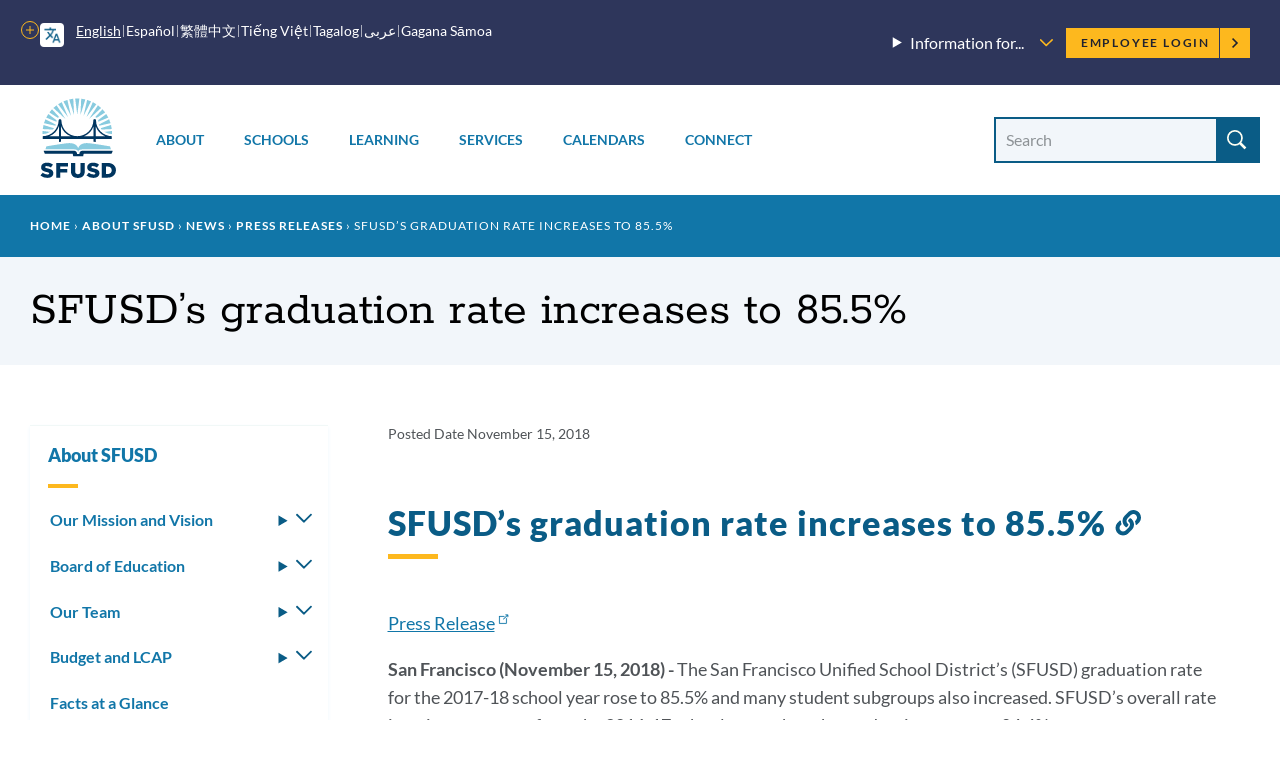

--- FILE ---
content_type: text/html; charset=UTF-8
request_url: https://www.sfusd.edu/about-sfusd/sfusd-news/press-releases/2018-11-15-sfusds-graduation-rate-increases-855
body_size: 28984
content:
<!DOCTYPE html>
<html lang="en" dir="ltr" prefix="content: http://purl.org/rss/1.0/modules/content/  dc: http://purl.org/dc/terms/  foaf: http://xmlns.com/foaf/0.1/  og: http://ogp.me/ns#  rdfs: http://www.w3.org/2000/01/rdf-schema#  schema: http://schema.org/  sioc: http://rdfs.org/sioc/ns#  sioct: http://rdfs.org/sioc/types#  skos: http://www.w3.org/2004/02/skos/core#  xsd: http://www.w3.org/2001/XMLSchema# ">
  <head>
    <meta charset="utf-8" />
<meta name="description" content="The San Francisco Unified School District’s (SFUSD) graduation rate for the 2017-18 school year rose to 85.5% and many student subgroups also increased. SFUSD’s overall rate is an improvement from the 2016-17 school year, when the graduation rate was 84.4%." />
<link rel="canonical" href="https://www.sfusd.edu/about-sfusd/sfusd-news/press-releases/2018-11-15-sfusds-graduation-rate-increases-855" />
<meta name="Generator" content="Drupal 10 (https://www.drupal.org)" />
<meta name="MobileOptimized" content="width" />
<meta name="HandheldFriendly" content="true" />
<meta name="viewport" content="width=device-width, initial-scale=1.0" />
<link rel="icon" href="/themes/custom/sfusd_base/favicon.ico" type="image/vnd.microsoft.icon" />
<link rel="alternate" hreflang="en" href="https://www.sfusd.edu/about-sfusd/sfusd-news/press-releases/2018-11-15-sfusds-graduation-rate-increases-855" />
<script src="/sites/default/files/google_tag/sfusd_gtm/google_tag.script.js?t8qh4l" defer></script>

    <title>SFUSD’s graduation rate increases to 85.5% | SFUSD</title>
    <link rel="stylesheet" media="all" href="/sites/default/files/css/css_lU8oixwWsKnrPMPYjYkOxBMTHEyP5h4kDbK4dZ43aAc.css?delta=0&amp;language=en&amp;theme=sfusd_base&amp;include=[base64]" />
<link rel="stylesheet" media="all" href="/sites/default/files/css/css_Co3bMu_bEr-HQcKLbda57xuhhdbkmN65yyRyW9pGXJ0.css?delta=1&amp;language=en&amp;theme=sfusd_base&amp;include=[base64]" />

    
  </head>
  <body class="path-node page-node-type-press-release">
        <a href="#main-content" class="visually-hidden focusable skip-link">
      Skip to main content
    </a>
    <noscript><iframe src="https://www.googletagmanager.com/ns.html?id=GTM-MFKH3C6" height="0" width="0" style="display:none;visibility:hidden"></iframe></noscript>
      <div class="dialog-off-canvas-main-canvas" data-off-canvas-main-canvas>
    


<div class="layout-container has-theme--default   ">

      <header class="site-header " role="banner">

    <div class="site-header__both-bars">

    <div class="site-header__top">
    <div class="site-header__top__container">

            <div class="site-header__mobile-branding">
        <a href="/" title="Home" rel="home">
                    <svg class="i-svg" role="img"><use xlink:href="#i-home" xmlns:xlink="http://www.w3.org/1999/xlink"></use></svg>
          <img src="/themes/custom/sfusd_base/images/logo_text.svg" alt="San Francisco Unified School District" />
        </a>
      </div>

            <div class="site-header__translate block-gtranslate">
        <div class="gtranslate">
                    
<script>window.gtranslateSettings = {"switcher_horizontal_position":"left","switcher_vertical_position":"bottom","horizontal_position":"inline","vertical_position":"inline","float_switcher_open_direction":"top","switcher_open_direction":"bottom","default_language":"en","native_language_names":1,"detect_browser_language":0,"add_new_line":1,"select_language_label":"Select Language","flag_size":32,"flag_style":"2d","globe_size":60,"alt_flags":[],"wrapper_selector":".gtranslate","url_structure":"none","custom_domains":null,"languages":["en","ar","zh-CN","zh-TW","ja","ko","ru","es","tl","vi","sm"],"custom_css":""}</script><script>(function(){var js = document.createElement('script');js.setAttribute('src', '/modules/contrib/gtranslate/js/dropdown.js');js.setAttribute('data-gt-orig-url', '/about-sfusd/sfusd-news/press-releases/2018-11-15-sfusds-graduation-rate-increases-855');js.setAttribute('data-gt-orig-domain', 'www.sfusd.edu');document.body.appendChild(js);})();</script>

          
          <div class="gtranslate__desktop">
            <ul class="gtranslate__language-links notranslate" id="gtranslate__primary-languages">
            </ul>

            <details>
              <summary><span class="visually-hidden">More options</span></summary>
              <ul class="gtranslate__language-links notranslate" id="gtranslate__secondary-languages">
              </ul>
            </details>
          </div>

        </div>
      </div>

            <div class="site-header__secondary-menus">
                  <nav class="site-header__menu-information">
            <details class="site-header__menu-information-menu">
              <summary>
                <h2>Information for...</h2>
                <svg role="img" style="width: 0.85em; height: 0.85em;"><use xlink:href="#i-carrot-down" xmlns:xlink="http://www.w3.org/1999/xlink"></use></svg>
              </summary>
              
              <ul class="menu">
                    <li class="menu-item">
        <a href="/information-families" data-drupal-link-system-path="node/184">Families</a>
              </li>
                <li class="menu-item">
        <a href="/information-students" data-drupal-link-system-path="node/185">Students</a>
              </li>
                <li class="menu-item">
        <a href="/information-employees" data-drupal-link-system-path="node/764">Employees</a>
              </li>
                <li class="menu-item">
        <a href="/information-community" title="Learn about our community" data-drupal-link-system-path="node/463">Community</a>
              </li>
                <li class="menu-item">
        <a href="/human-resources/join-sfusd" title="Learn about job opportunities" data-drupal-link-system-path="node/464">Job Seekers</a>
              </li>
        </ul>
  


            </details>
          </nav>
        
        <nav class="site-header__user">
          <h2 class="visually-hidden">Employee menu</h2>

                                <div class="site-header__user-login">
              <a href="/user/login">Employee Login <svg class="i-svg"><use xlink:href="#i-carrot-right" xmlns:xlink="http://www.w3.org/1999/xlink"></use></svg></a>
            </div>
          
                            </nav>
      </div>
    </div>
  </div>

      
    <div class="site-header__bottom">

    <div class="site-header__desktop-logo">
              <a href="/" title="Home" rel="home">
          <img src="/themes/custom/sfusd_base/images/logo_square.svg" class="logo_img--large" alt="San Francisco Unified School District">
        </a>
          </div>

        <nav>
      <button id="mobile-nav-toggle" class="site-header__mobile-nav-toggle" aria-haspopup="true" aria-controls="site-header__main-menu" aria-expanded="false">
        <svg class="i-svg icon--menu" role="img"><use xlink:href="#i-menu" xmlns:xlink="http://www.w3.org/1999/xlink"></use></svg>
        <svg class="i-svg icon--close" role="img"><use xlink:href="#i-close" xmlns:xlink="http://www.w3.org/1999/xlink"></use></svg>
        <span>Menus</span>
      </button>

            <div id="site-header__main-menu" class="site-header__main-menu">
        <h2 class="visually-hidden">Main menu</h2>
                            <div id="block-supermenu" class="block block-colossal-menu block-colossal-menu-blocksuper-menu">
  
    
      

        <ul class="menu parent-menu mega-menu responsive-menu" data-closing-time="0" data-hover-delay="0">
              <li class="menu-item parent-item">
                                    <a href="/about-sfusd" class="parent-link">About</a>
                                            <ul class="menu submenu">
                                                <li>
                    <a href="/about-sfusd/our-mission-and-vision" class="submenu-link">Our Mission and Vision<span class="menu-item_description">
            <div class="field__item">Learn about our mission, our Vision, Values, Goals, and Guardrails, and the districtwide plans supporting them</div>
      
</span></a>
                  </li>
                                                                <li>
                    <a href="/about-sfusd/board-education" class="submenu-link">Board of Education<span class="menu-item_description">
            <div class="field__item">Meet the commissioners and find meeting agendas and schedules</div>
      
</span></a>
                  </li>
                                                                <li>
                    <a href="/about-sfusd/our-team" class="submenu-link">Our Team<span class="menu-item_description">
            <div class="field__item">Meet the superintendent and our leadership team, and recognize outstanding employees</div>
      
</span></a>
                  </li>
                                                                <li>
                    <a href="/about-sfusd/budget-and-lcap" class="submenu-link">Budget &amp; LCAP<span class="menu-item_description">
            <div class="field__item"> Learn how budgets and the Local Control and Accountability Plan are created</div>
      
</span></a>
                  </li>
                                                                <li>
                    <a href="/about-sfusd/sfusd-news" class="submenu-link">News<span class="menu-item_description">
            <div class="field__item">Read about what&#039;s new at SFUSD</div>
      
</span></a>
                  </li>
                                                                <li>
                    <a href="/about-sfusd/contact-us" class="submenu-link">Contact Us<span class="menu-item_description">
            <div class="field__item">Find out how to submit a records request or contact departments and schools<br />
</div>
      
</span></a>
                  </li>
                                          </ul>
            <div class="mega-menu_drawer"></div>
                  </li>
              <li class="menu-item parent-item">
                                    <a href="/schools" class="parent-link">Schools</a>
                                            <ul class="menu submenu">
                                                <li>
                    <a href="/early-education" class="submenu-link">Enroll in Early Education<span class="menu-item_description">
            <div class="field__item">Learn when and how to apply for Infant, Toddler, and Prekindergarten programs</div>
      
</span></a>
                  </li>
                                                                <li>
                    <a href="/schools/enroll" class="submenu-link">Enroll in TK-13<span class="menu-item_description">
            <div class="field__item">Learn when and how to apply for grades TK-13 and how our assignment system works</div>
      
</span></a>
                  </li>
                                                                <li>
                    <a href="/schools/enroll/discover" class="submenu-link">Discover Schools<span class="menu-item_description">
            <div class="field__item">Get tips on how to search for schools that fit your child</div>
      
</span></a>
                  </li>
                                                                <li>
                    <a href="/schools/directory" class="submenu-link">School Directory<span class="menu-item_description">
            <div class="field__item">View all our schools by grade level</div>
      
</span></a>
                  </li>
                                                                <li>
                    <a href="/schools/enroll/discover/school-finder" class="submenu-link">School Finder<span class="menu-item_description">
            <div class="field__item">Search for schools by programs, location, and grade level</div>
      
</span></a>
                  </li>
                                                                <li>
                    <a href="/schools/schools-and-community" class="submenu-link">Schools &amp; the Community<span class="menu-item_description">
            <div class="field__item">Learn how our schools contribute to the community and how to find resources</div>
      
</span></a>
                  </li>
                                          </ul>
            <div class="mega-menu_drawer"></div>
                  </li>
              <li class="menu-item parent-item">
                                    <a href="/learning" class="parent-link">Learning</a>
                                            <ul class="menu submenu">
                                                <li>
                    <a href="/learning/curriculum" class="submenu-link">Curriculum, Assessments, and Data<span class="menu-item_description">
            <div class="field__item">See what we&#039;re teaching, how we assess student learning, and opportunities for learning outside the classroom</div>
      
</span></a>
                  </li>
                                                                <li>
                    <a href="/sped" class="submenu-link">Special Education<span class="menu-item_description">
            <div class="field__item">Learn about special education assessments, Individual Education Plans (IEPs) and more</div>
      
</span></a>
                  </li>
                                                                <li>
                    <a href="/learning/multilingual-learner-programs-and-services" class="submenu-link">Multilingual Learners (English Learners)<span class="menu-item_description">
            <div class="field__item">Find out about Multilingual Learner programs, assessments and reclassification</div>
      
</span></a>
                  </li>
                                                                <li>
                    <a href="/learning/language-pathways-language-updates-progress" class="submenu-link">Language Pathways<span class="menu-item_description">
            <div class="field__item">We have language pathways for learning non-English languages and for English Learners </div>
      
</span></a>
                  </li>
                                                                <li>
                    <a href="/learning/resources" class="submenu-link">Resources<span class="menu-item_description">
            <div class="field__item">Learn more about student technology tools, school libraries, textbooks and classroom materials</div>
      
</span></a>
                  </li>
                                                                <li>
                    <a href="/learning/new-approaches-learning" class="submenu-link">New Approaches to Learning<span class="menu-item_description">
            <div class="field__item">Find out how we&#039;re redesigning learning in and out of the classroom</div>
      
</span></a>
                  </li>
                                          </ul>
            <div class="mega-menu_drawer"></div>
                  </li>
              <li class="menu-item parent-item">
                                    <a href="/services" class="parent-link">Services</a>
                                            <ul class="menu submenu">
                                                <li>
                    <a href="/services/student-support-programs" class="submenu-link">Student Supports &amp; Programs<span class="menu-item_description">
            <div class="field__item">See how we are supporting Special Education students, English Learners, migrant students, foster youth, LGBTQ youth, and refugee and immigrant youth</div>
      
</span></a>
                  </li>
                                                                <li>
                    <a href="/services/student-services" class="submenu-link">Student Services<span class="menu-item_description">
            <div class="field__item">Find out how to request a transcript, make up credits, request transportation, or learn about available counseling services</div>
      
</span></a>
                  </li>
                                                                <li>
                    <a href="/services/health-wellness" class="submenu-link">Health &amp; Wellness<span class="menu-item_description">
            <div class="field__item">Find out how to get free meals and learn about health requirements for enrolling in school</div>
      
</span></a>
                  </li>
                                                                <li>
                    <a href="/services/family-supports-services" class="submenu-link">Family Supports &amp; Services<span class="menu-item_description">
            <div class="field__item">Check out our family toolkit for school engagement, learn how to sign up for school and district notifications, request translation or interpretation, or report a concern</div>
      
</span></a>
                  </li>
                                                                <li>
                    <a href="/services/safety-emergency" class="submenu-link">Safety &amp; Emergency<span class="menu-item_description">
            <div class="field__item">Learn about school safety and emergency preparation</div>
      
</span></a>
                  </li>
                                                                <li>
                    <a href="/know-your-rights" class="submenu-link">Know Your Rights<span class="menu-item_description">
            <div class="field__item">Know your rights as an SFUSD family member or student and learn about SFUSD policies</div>
      
</span></a>
                  </li>
                                          </ul>
            <div class="mega-menu_drawer"></div>
                  </li>
              <li class="menu-item parent-item">
                                    <a href="/calendars" class="parent-link">Calendars</a>
                                            <ul class="menu submenu">
                                                <li>
                    <a href="/calendars" class="submenu-link">Calendars<span class="menu-item_description">
            <div class="field__item">View the academic calendar, district and school events, and community-sponsored events.</div>
      
</span></a>
                  </li>
                                                                <li>
                    <a href="https://goo.gl/forms/sUYMxfiZGpD6jJqy1" class="submenu-link">Submit an Event<span class="menu-item_description">
            <div class="field__item">Submit an event for inclusion on our website calendars</div>
      
</span></a>
                  </li>
                                          </ul>
            <div class="mega-menu_drawer"></div>
                  </li>
              <li class="menu-item parent-item">
                                    <a href="/connect" class="parent-link">Connect</a>
                                            <ul class="menu submenu">
                                                <li>
                    <a href="/services/family-supports-services/sfusd-student-family-school-resource-link" class="submenu-link">Student, Family &amp; School Resource Link<span class="menu-item_description">
            <div class="field__item">Call or email to get help with SFUSD resources for students and families</div>
      
</span></a>
                  </li>
                                                                <li>
                    <a href="/connect/get-involved" class="submenu-link">Get Involved<span class="menu-item_description">
            <div class="field__item">Participate in the SFUSD community by investing in our students, volunteering or advising the Board</div>
      
</span></a>
                  </li>
                                                                <li>
                    <a href="/information-community/applying-memorandum-understanding" class="submenu-link">Community Partners<span class="menu-item_description">
            <div class="field__item">Get a memorandum of understanding (MOU) to partner with SFUSD or learn about our Community Partnership Network</div>
      
</span></a>
                  </li>
                                                                <li>
                    <a href="/business-with-sfusd" class="submenu-link">Vendors<span class="menu-item_description">
            <div class="field__item">Learn about the bidding and RFP process and view current invitations for bids, RFPs, RFQs, RFOs, and RFIs</div>
      
</span></a>
                  </li>
                                                                <li>
                    <a href="/about-sfusd/contact-us" class="submenu-link">Contact Us<span class="menu-item_description">
            <div class="field__item">Find out how to submit a records request, view our organization chart, or contact departments and schools</div>
      
</span></a>
                  </li>
                                                                <li>
                    <a href="https://www.sfusd.edu/join-sfusd/human-resources" class="submenu-link">Human Resources<span class="menu-item_description">
            <div class="field__item">Find links for all HR functions through the employee lifecycle including finding a new role, evaluating staff, and how SFUSD supports the needs of employees and their families.</div>
      
</span></a>
                  </li>
                                          </ul>
            <div class="mega-menu_drawer"></div>
                  </li>
          </ul>
  


  </div>

        
                          <nav class="site-header__menu-information-mobile">
            <h4 class="menu-label">Information for:</h4>
            
              <ul class="menu">
                    <li class="menu-item">
        <a href="/information-families" data-drupal-link-system-path="node/184">Families</a>
              </li>
                <li class="menu-item">
        <a href="/information-students" data-drupal-link-system-path="node/185">Students</a>
              </li>
                <li class="menu-item">
        <a href="/information-employees" data-drupal-link-system-path="node/764">Employees</a>
              </li>
                <li class="menu-item">
        <a href="/information-community" title="Learn about our community" data-drupal-link-system-path="node/463">Community</a>
              </li>
                <li class="menu-item">
        <a href="/human-resources/join-sfusd" title="Learn about job opportunities" data-drupal-link-system-path="node/464">Job Seekers</a>
              </li>
        </ul>
  


          </nav>
        
                <nav class="site-header__user-menu--mobile">
          <h4>User menu</h4>
                      <ul class="menu">
              <li>
                <a href="/user/login">Employee Login <svg class="i-svg"><use xlink:href="#i-carrot-right" xmlns:xlink="http://www.w3.org/1999/xlink"></use></svg></a>
              </li>
            </ul>
                  </nav>
      </div>

    </nav>

    <div class="site-header__search-form" role="search">
      <button id="search-form-toggle" class="site-header__search-form-toggle" type="button" aria-haspopup="true">
        <svg class="i-svg icon--search"><use xlink:href="#i-search" xmlns:xlink="http://www.w3.org/1999/xlink"></use></svg>
        <svg class="i-svg icon--close" role="img"><use xlink:href="#i-close" xmlns:xlink="http://www.w3.org/1999/xlink"></use></svg>
        <span>Search</span>
      </button>
              <h2 class="visually-hidden">Site search</h2>
        <form class="views-exposed-form nav-search_group" data-drupal-selector="views-exposed-form-search-header" action="/search" method="get" id="views-exposed-form-search-header" accept-charset="UTF-8">
  <div class="form--inline clearfix">
  <div class="js-form-item form-item js-form-type-textfield form-type-textfield js-form-item-search-api-fulltext form-item-search-api-fulltext">
      <label for="edit-search-api-fulltext" class="sr-only-text">Search Site</label>
        <input placeholder="Search" data-drupal-selector="edit-search-api-fulltext" class="form-autocomplete form-text" data-autocomplete-path="/suggestion/autocomplete" type="text" id="edit-search-api-fulltext" name="search_api_fulltext" value="" size="30" maxlength="128" />

        </div>
<div data-drupal-selector="edit-actions" class="form-actions js-form-wrapper form-wrapper" id="edit-actions"><input data-drupal-selector="edit-submit-search" type="submit" id="edit-submit-search" value="Search" class="button js-form-submit form-submit" />
</div>

</div>

</form>

          </div>

  </div>
  </div>
</header>

    
    
  
    <div class="region region-highlighted">
    <div data-drupal-messages-fallback class="hidden"></div>

  </div>


  <main role="main">
    <a id="main-content" tabindex="-1"></a>
    <header>
              <div class="hero hero--basic" id="hero">
  <div class="block block-system block-system-breadcrumb-block">
  
    
        <nav class="breadcrumb" role="navigation" aria-labelledby="system-breadcrumb">
    <h2 id="system-breadcrumb" class="visually-hidden">Breadcrumb</h2>
    <ol>
          <li>
                  <a href="/">Home</a>
              </li>
          <li>
                  <a href="https://www.sfusd.edu/about-sfusd">About SFUSD</a>
              </li>
          <li>
                  <a href="https://www.sfusd.edu/about-sfusd/sfusd-news">News</a>
              </li>
          <li>
                  <a href="https://www.sfusd.edu/about-sfusd/sfusd-news/press-releases">Press Releases</a>
              </li>
          <li>
                  SFUSD’s graduation rate increases to 85.5%
              </li>
        </ol>
  </nav>

  </div>

  <div class="hero_header">
    <h1 class="hero_title">SFUSD’s graduation rate increases to 85.5%</h1>
    

<nav class="hero-mobile-nav">
  </nav>


  </div>
  
</div>

          </header>

    <div class="layout-with-aside ">

      <div class="layout-content">
        
          <div class="region region-content">
    <div id="block-sfusd-base-content" class="block block-system block-system-main-block">
  
    
      


<article about="/about-sfusd/sfusd-news/press-releases/2018-11-15-sfusds-graduation-rate-increases-855" class="node node--press-release node--full node--press-release--full node--type-press-release node--view-mode-full">
  <div class="node__content clearfix">
    
  <h2 class="visually-hidden">Press Release Details</h2>
  
  <div class="field field--name-field-published-date field--type-datetime field--label-inline clearfix">
    <div class="field__label">Posted Date</div>
              <div class="field__item"><time datetime="2018-11-15T12:00:00Z">November 15, 2018</time>
</div>
          </div>

      <div class="field field--name-field-paragraph field--type-entity-reference-revisions field--label-hidden field__items">
              <div class="field__item">
<div class="section-text">
  <div class="section-text_container">
      
                            
  <div class="header-group" id="">
          <h2 class="header-group__title " id="43869-sfusds-graduation-rate-increases-to-855">
        SFUSD’s graduation rate increases to 85.5%
                  <a href="#43869-sfusds-graduation-rate-increases-to-855" class="section-link"><svg class="i-svg i-link" role="img"><use xlink:href="#i-link" xmlns:xlink="http://www.w3.org/1999/xlink"></use></svg><span class="visually-hidden">Link to this section</span></a>
              </h2>
          </div>

    <div class="section-text_group">
      <p><a href="https://drive.google.com/file/d/1KPnJjDTpEpfMjg6X-qReZbYbuJfLbUvv/view?usp=sharing">Press Release</a></p>

<p>
<strong>San Francisco (November 15, 2018) -</strong>&nbsp;The San Francisco Unified School District’s (SFUSD) graduation rate for the 2017-18 school year rose to 85.5% and many student subgroups also increased. SFUSD’s overall rate is an improvement from the 2016-17 school year, when the graduation rate was 84.4%.</p>

<p>
The graduation rate was released Thursday by the California Department of Education (CDE) as part of the 2017-18 Cohort Outcome Data.</p>

<p>
For African American students, the graduation rate increased to 77.1%, from 76.8% the previous school year, and it rose from 70.3% to 73.8% for Latino students. American Indian students had a graduation rate of 83.3%, up from 78.6%, and FIlipino students increased from 89% to 89.6%. Pacific Islander students had a graduation rate of 82.6%, up from 79.6%.</p>

<p>
Other subgroups also saw increases. English learners had a graduation rate of 68.2%; homeless youth had a graduation rate of 76.7%; students with disabilities a rate of 69.7%; and socioeconomically disadvantaged students had a rate of 84%.</p>

<p>
“We are pleased to see an increase in the graduation rate for the entire district, as well as among many of our highest need students, but we know there is more work to do,” Superintendent Dr. Vincent Matthews said. “We will continue to strive for a 100% graduation rate for every student and to equip each student with the skills they need to succeed in the 21st century.”</p>

<p>
The associated dropout rate for SFUSD decreased from 8.2% to 7%, and that rate also decreased for most subgroups.</p>

<p>
The CDE also released Chronic absenteeism and &nbsp;suspension rates for the 2017-18 Cohort. SFUSD’s chronic absenteeism rate for 2017-18 was 13.4%, and the suspension rate was 1.9%.</p>

<p>
###</p>

<p><em>Page updated on 11/15/18</em></p>
    </div>
  </div>
</div>

</div>
          </div>
  

  <h2 class="visually-hidden">Press Release Message</h2>
  

  </div>
</article>

  </div>

  </div>

      </div>

              <aside role="complementary" class="layout-aside">
                      


<nav class="aside-nav-accordion">
                      <h2><a href="/about-sfusd" title="Every day we provide each and every student the quality instruction and equitable support required to thrive in the 21st century." data-drupal-link-system-path="node/191">About SFUSD</a></h2>
                  <ul  >
              <li>
          <a href="/about-sfusd/our-mission-and-vision" title="Every day we provide each and every student the quality instruction and equitable support required to thrive in the 21st century." data-drupal-link-system-path="node/339">Our Mission and Vision</a>
                      <details >
              <summary><svg role="img" style="width: 1em; height: 1em;"><use xlink:href="#i-carrot-down" xmlns:xlink="http://www.w3.org/1999/xlink"></use></svg><span>Toggle submenu</span></summary>
                    <ul  >
              <li>
          <a href="/about-sfusd/our-mission-and-vision/strategic-plan" title="Our strategic plan Transform Learning. Transform Lives. charts the course toward our vision and requires us to further pursue innovative practices and system changes that will accelerate results for students from PreK through 12th grade and beyond." data-drupal-link-system-path="node/3635">Strategic Plan</a>
                  </li>
              <li>
          <a href="/about-sfusd/our-mission-and-vision/our-core-values" title="Learn about the core values that unite all SFUSD employees and that guide us through the challenges that come our wat." data-drupal-link-system-path="node/5156">Our Core Values</a>
                  </li>
              <li>
          <a href="/about-sfusd/our-mission-and-vision/service-standards" data-drupal-link-system-path="node/5157">Service Standards</a>
                  </li>
              <li>
          <a href="/about-sfusd/our-mission-and-vision/vision-2025" title="Re-imagining public education for a new generation" data-drupal-link-system-path="node/355">Vision 2025</a>
                      <details >
              <summary><svg role="img" style="width: 1em; height: 1em;"><use xlink:href="#i-carrot-down" xmlns:xlink="http://www.w3.org/1999/xlink"></use></svg><span>Toggle submenu</span></summary>
                    <ul  >
              <li>
          <a href="/about-sfusd/our-mission-and-vision/vision-2025/graduate-profile" title="The SFUSD Graduate Profile defines the knowledge, skills, dispositions, and behaviors we expect our graduates to possess so they are prepared to thrive in life and career." data-drupal-link-system-path="node/3627">Graduate Profile</a>
                      <details >
              <summary><svg role="img" style="width: 1em; height: 1em;"><use xlink:href="#i-carrot-down" xmlns:xlink="http://www.w3.org/1999/xlink"></use></svg><span>Toggle submenu</span></summary>
                    <ul  >
              <li>
          <a href="/about-sfusd/our-mission-and-vision/vision-2025/graduate-profile/superintendents-21st-century-awards" title="The Superintendent’s 21st Century Award is granted to six graduating SFUSD seniors who exemplify a particular strength in one or more of the characteristics of the SFUSD Graduate Profile." data-drupal-link-system-path="node/5122">Superintendent&#039;s 21st Century Awards</a>
                      <details >
              <summary><svg role="img" style="width: 1em; height: 1em;"><use xlink:href="#i-carrot-down" xmlns:xlink="http://www.w3.org/1999/xlink"></use></svg><span>Toggle submenu</span></summary>
                    <ul  >
              <li>
          <a href="/about-sfusd/our-mission-and-vision/vision-2025/graduate-profile/superintendents-21st-century-awards/2025-superintendents-21st-century-award-winners" title="Meet the 2025 winners of the Superintendent&#039;s 21st Century Award. Each year, six graduating SFUSD seniors receive a scholarship for exemplifying characteristics of the Graduate Profile." data-drupal-link-system-path="node/20260">2025</a>
                  </li>
              <li>
          <a href="/about-sfusd/our-mission-and-vision/vision-2025/graduate-profile/superintendents-21st-century-awards/2024-superintendents-21st-century-award-winners" title="Meet the 2024 winners of the Superintendent&#039;s 21st Century Award. Each year, six graduating SFUSD seniors receive a scholarship for exemplifying characteristics of the Graduate Profile." data-drupal-link-system-path="node/18389">2024</a>
                  </li>
              <li>
          <a href="/about-sfusd/our-mission-and-vision/vision-2025/graduate-profile/superintendents-21st-century-awards/2023-superintendents-21st-century-award-winners" title="Each year, six graduating SFUSD seniors receive a scholarship for exemplifying characteristics of the Graduate Profile." data-drupal-link-system-path="node/17665">2023</a>
                  </li>
              <li>
          <a href="/about-sfusd/our-mission-and-vision/vision-2025/graduate-profile/superintendents-21st-century-awards/2022-superintendents-21st-century-award-winners" title="Each year, six graduating SFUSD seniors receive a scholarship for exemplifying characteristics of the Graduate Profile." data-drupal-link-system-path="node/13257">2022</a>
                  </li>
              <li>
          <a href="/about-sfusd/our-mission-and-vision/vision-2025/graduate-profile/superintendents-21st-century-awards/2021-superintendents-21st-century-award-winners" title="Each year, six graduating SFUSD seniors receive a scholarship for exemplifying characteristics of the Graduate Profile." data-drupal-link-system-path="node/10405">2021</a>
                  </li>
              <li>
          <a href="/about-sfusd/our-mission-and-vision/vision-2025/graduate-profile/superintendents-21st-century-awards/2020-superintendents-21st-century-award-winners" data-drupal-link-system-path="node/6385">2020</a>
                  </li>
          </ul>
  
            </details>
                  </li>
          </ul>
  
            </details>
                  </li>
              <li>
          <a href="/about-sfusd/our-mission-and-vision/vision-2025/ten-big-shifts" title="Here are ten big shifts we want to see between now and 2025 for Vision 2025." data-drupal-link-system-path="node/3625">Ten Big Shifts</a>
                  </li>
              <li>
          <a href="/about-sfusd/our-mission-and-vision/vision-2025/vision-essentials" data-drupal-link-system-path="node/3630">Vision Essentials</a>
                  </li>
          </ul>
  
            </details>
                  </li>
              <li>
          <a href="/about-sfusd/our-mission-and-vision/vision-values-goals-and-guardrails" title="Find more information about SFUSD&#039;s Vision, Values, Goals and Guardrails which is to improving our behaviors and practices to improve student outcomes." data-drupal-link-system-path="node/16883">Vision, Values, Goals and Guardrails</a>
                  </li>
          </ul>
  
            </details>
                  </li>
              <li>
          <a href="/about-sfusd/board-education" title="The Board of Education consists of seven elected commissioners. The Board of Education is responsible for establishing educational goals and standards; approving curriculum; setting the district budget, which is independent of the city&#039;s budget; confirmin" data-drupal-link-system-path="node/189">Board of Education</a>
                      <details >
              <summary><svg role="img" style="width: 1em; height: 1em;"><use xlink:href="#i-carrot-down" xmlns:xlink="http://www.w3.org/1999/xlink"></use></svg><span>Toggle submenu</span></summary>
                    <ul  >
              <li>
          <a href="/about-sfusd/board-education/board-meeting-calendar-and-agendas" title="Unless otherwise noticed, Regular and Monitoring meetings are held every 2nd and 4th Tuesdays of the month.  All Regular and Monitoring meetings are open to the public." data-drupal-link-system-path="node/3608">Board Meeting Calendar and Agendas</a>
                      <details >
              <summary><svg role="img" style="width: 1em; height: 1em;"><use xlink:href="#i-carrot-down" xmlns:xlink="http://www.w3.org/1999/xlink"></use></svg><span>Toggle submenu</span></summary>
                    <ul  >
              <li>
          <a href="/about-sfusd/board-education/board-meeting-calendar-and-agendas/2026-meeting-documents" title="Get meeting agendas and video recordings from Board of Education meetings in 2026" data-drupal-link-system-path="node/21346">2026 Meeting Documents</a>
                  </li>
              <li>
          <a href="/about-sfusd/board-education/board-meeting-calendar-and-agendas/2025-meeting-documents" title="Get meeting agendas and video recordings from Board of Education meetings in 2025." data-drupal-link-system-path="node/19461">2025 Meeting Documents</a>
                  </li>
              <li>
          <a href="/about-sfusd/board-education/board-meeting-calendar-and-agendas/2024-meeting-documents" title="Get meeting agendas and video recordings from Board of Education meetings in 2024." data-drupal-link-system-path="node/17399">2024 Meeting Documents</a>
                  </li>
              <li>
          <a href="/about-sfusd/board-education/board-meeting-calendar-and-agendas/2023-board-education-meeting-documents-archive" title="Get meeting agendas and video recordings from Board of Education meetings in 2023." data-drupal-link-system-path="node/14866">2023 Meeting Documents</a>
                  </li>
              <li>
          <a href="/about-sfusd/board-education/board-meeting-calendar-and-agendas/2022-board-education-meeting-documents-archive" title="Get meeting agendas and video recordings from Board of Education meetings in 2022." data-drupal-link-system-path="node/12153">2022 Meeting Documents</a>
                  </li>
              <li>
          <a href="/about-sfusd/board-education/board-meeting-calendar-and-agendas/2021-board-education-meeting-documents-archive" title="Get meeting agendas and video recordings from Board of Education meetings in 2021." data-drupal-link-system-path="node/8638">2021 Meeting Documents</a>
                  </li>
              <li>
          <a href="/about-sfusd/board-education/board-meeting-calendar-and-agendas/2020-board-education-meeting-documents-archive" title="Get meeting agendas, audio recordings, and k-resolution outcomes from Board of Education meetings in 2020." data-drupal-link-system-path="node/4974">2020 Meeting Documents</a>
                  </li>
              <li>
          <a href="/about-sfusd/board-education/board-meeting-calendar-and-agendas/board-education-meeting-documents-archive" title="Archive of Board of Education meeting agendas, audio recordings, and administratively- and Board-approved k-resolutions." data-drupal-link-system-path="node/4998">Meeting Documents Archive</a>
                  </li>
          </ul>
  
            </details>
                  </li>
              <li>
          <a href="/about-sfusd/board-education/public-comment-protocols" title="Find out how you can provide public comment during board meetings." data-drupal-link-system-path="node/18253">Public Comment Protocols</a>
                  </li>
              <li>
          <a href="/about-sfusd/board-education/board-education-resources" title="Board of Education Resources, Board Docs, Meeting Archives and BOE Meetings," data-drupal-link-system-path="node/9382">Board of Education Resources</a>
                      <details >
              <summary><svg role="img" style="width: 1em; height: 1em;"><use xlink:href="#i-carrot-down" xmlns:xlink="http://www.w3.org/1999/xlink"></use></svg><span>Toggle submenu</span></summary>
                    <ul  >
              <li>
          <a href="/about-sfusd/board-education/board-education-resources/continuous-improvement-effective-governance" title="In May 2022, the Board of Education and Superintendent Matt Wayne committed to becoming a highly effective governance team focused on student outcomes. Over the next two years, the Board will participate in joint training sessions with the superintendent" data-drupal-link-system-path="node/14260">Continuous Improvement for Effective Governance</a>
                  </li>
              <li>
          <a href="/about-sfusd/board-education/board-education-resources/approach-becoming-effective-school-board-procedure-update-explainer" title="The school board’s procedures, and, therefore, its time is not focused on student learning. That needs to change because when the board isn’t focused on students, neither is the district. To change that, the board needs to update its procedures." data-drupal-link-system-path="node/14142">Effectiveness Procedure Explainer</a>
                  </li>
              <li>
          <a href="/about-sfusd/board-education/board-education-resources/oct-15-board-education-workshop" title="As part of the Board of Education&#039;s effort to improve governance effectiveness, we gathered input from the community and used it to refine the district’s vision, values, goals and guardrails at our Oct. 15 workshop." data-drupal-link-system-path="node/14410">Oct. 15 Board of Education Workshop</a>
                  </li>
          </ul>
  
            </details>
                  </li>
              <li>
          <a href="/about-sfusd/board-education/board-education-ad-hoc-committees" title="View committee members and find the schedule for Board of Education ad hoc committee meetings." data-drupal-link-system-path="node/3604">Standing, Ad Hoc and Joint Committees</a>
                      <details >
              <summary><svg role="img" style="width: 1em; height: 1em;"><use xlink:href="#i-carrot-down" xmlns:xlink="http://www.w3.org/1999/xlink"></use></svg><span>Toggle submenu</span></summary>
                    <ul  >
              <li>
          <a href="/about-sfusd/board-education/board-education-ad-hoc-committees/ad-hoc-committee-fiscal-and-operational-health" title="The San Francisco Unified School District (SFUSD) and the Board of Education remain committed to planning a budget focused on student outcomes and aligned with SFUSD’s Vision, Values, Goals, and Guardrails. To that end, the Board of Education has disconti" data-drupal-link-system-path="node/18869">Ad Hoc Committee on Fiscal and Operational Health</a>
                  </li>
              <li>
          <a href="/about-sfusd/board-education/board-education-ad-hoc-committees/ad-hoc-committee-public-engagement" title="Ad Hoc Committee on Public Engagement" data-drupal-link-system-path="node/21041">Ad Hoc Committee on Public Engagement</a>
                  </li>
              <li>
          <a href="/about-sfusd/board-education/board-education-ad-hoc-committees/ad-hoc-committee-progress-monitoring" title="Ad Hoc Committee on Progress Monitoring" data-drupal-link-system-path="node/21029">Ad Hoc Committee on Progress Monitoring</a>
                  </li>
          </ul>
  
            </details>
                  </li>
          </ul>
  
            </details>
                  </li>
              <li>
          <a href="/about-sfusd/our-team" title="Meet the people working to make SFUSD great" data-drupal-link-system-path="node/332">Our Team</a>
                      <details >
              <summary><svg role="img" style="width: 1em; height: 1em;"><use xlink:href="#i-carrot-down" xmlns:xlink="http://www.w3.org/1999/xlink"></use></svg><span>Toggle submenu</span></summary>
                    <ul  >
              <li>
          <a href="/about-sfusd/our-team/dr-maria-su" title="As superintendent of the San Francisco Unified School District (SFUSD), Dr. Maria Su serves as the top executive of the seventh largest school district in California and the third largest employer in San Francisco.

Guided by Vision 2025, a blueprint fo" data-drupal-link-system-path="node/3733">Superintendent</a>
                      <details >
              <summary><svg role="img" style="width: 1em; height: 1em;"><use xlink:href="#i-carrot-down" xmlns:xlink="http://www.w3.org/1999/xlink"></use></svg><span>Toggle submenu</span></summary>
                    <ul  >
              <li>
          <a href="/about-sfusd/our-team/dr-maria-su/superintendents-remarks" title="Read the superintendent&#039;s remarks from regular Board of Education meetings." data-drupal-link-system-path="node/12793">Superintendent&#039;s Remarks</a>
                  </li>
          </ul>
  
            </details>
                  </li>
              <li>
          <a href="/about-sfusd/our-team/superintendents-leadership-team" title="Meet the members of the superintendent&#039;s leadership team." data-drupal-link-system-path="node/345">Superintendent&#039;s Leadership Team</a>
                      <details >
              <summary><svg role="img" style="width: 1em; height: 1em;"><use xlink:href="#i-carrot-down" xmlns:xlink="http://www.w3.org/1999/xlink"></use></svg><span>Toggle submenu</span></summary>
                    <ul  >
              <li>
          <a href="/about-sfusd/our-team/superintendents-leadership-team/associate-superintendent-educational-services" title="Teresa Shipp serves as the Associate Superintendent of Educational Services" data-drupal-link-system-path="node/20575">Deputy Superintendent of Educational Services</a>
                  </li>
              <li>
          <a href="/about-sfusd/our-team/superintendents-leadership-team/deputy-superintendent-business-operations" title="Chris Mount-Benites is the Deputy Superintendent of Business Operations." data-drupal-link-system-path="node/20574">Deputy Superintendent, Business Operations</a>
                  </li>
              <li>
          <a href="/about-sfusd/our-team/superintendents-leadership-team/associate-superintendent-human-resources" title="Amy Buster Baer is the Associate Superintendent of Human Resources" data-drupal-link-system-path="node/11897">Assc. Supt. of Human Resources</a>
                  </li>
              <li>
          <a href="/about-sfusd/our-team/superintendents-leadership-team/head-communications-and-governance" title="Hong Mei Pang is the Head of Communications and Governance for San Francisco Unified School District (SFUSD)." data-drupal-link-system-path="node/20094">Head of Communications and Governance</a>
                  </li>
              <li>
          <a href="/about-sfusd/our-team/superintendents-leadership-team/general-counsel" title="Manuel F. Martinez, is the General Counsel for SFUSD. As the District’s principal legal advisor, Mr. Martinez supports the Board, Superintendent and the entire District on all legal matters. He also heads the Legal Division and is licensed to practice law" data-drupal-link-system-path="node/3738">General Counsel</a>
                  </li>
              <li>
          <a href="/about-sfusd/our-team/superintendents-leadership-team/executive-director-african-american-achievement-and-leadership-initiative-aaali" title="Laticia Erving is the Executive Director, African American Achievement and Leadership Initiative (AAALI)." data-drupal-link-system-path="node/20578">Executive Director, African American Achievement and Leadership Initiative (AAALI)</a>
                  </li>
              <li>
          <a href="/about-sfusd/our-team/superintendents-leadership-team/assistant-superintendent-curriculum-and-instruction-0" title="Devin Krugman is the Assistant Superintendent of Curriculum and Instruction." data-drupal-link-system-path="node/20579">Assistant Superintendent, Curriculum and Instruction</a>
                  </li>
              <li>
          <a href="/about-sfusd/our-team/superintendents-leadership-team/senior-executive-director-research-planning-and-assessment" title="Jesch Reyes is the Senior Executive Director of Research, Planning and Assessment." data-drupal-link-system-path="node/20580">Senior Executive Director of Research, Planning and Assessment</a>
                  </li>
              <li>
          <a href="/about-sfusd/our-team/superintendents-leadership-team/assistant-superintendent-student-and-family-services-division" title="Tony Payne serves as the Assistant Superintendent of the Student and Family Services Division" data-drupal-link-system-path="node/20581">Assistant Superintendent of the Student and Family Services Division</a>
                  </li>
              <li>
          <a href="/about-sfusd/our-team/superintendents-leadership-team/interim-head-special-education-sped-and-special-education-local-plan-area-selpa" title="Interim Head of Special Education (SPED) and Special Education Local Plan Area (SELPA)." data-drupal-link-system-path="node/20582">Interim Head of Special Education (SPED) and Special Education Local Plan Area (SELPA)</a>
                  </li>
              <li>
          <a href="/about-sfusd/our-team/superintendents-leadership-team/head-operations" title="The position of Head of Operations is currently vacant." data-drupal-link-system-path="node/20583">Head of Operations</a>
                  </li>
              <li>
          <a href="/about-sfusd/our-team/superintendents-leadership-team/interim-technology-services-officer" title="The Interim Technology Services Officer is Eddie Ngo." data-drupal-link-system-path="node/20584">Interim Technology Services Officer</a>
                  </li>
              <li>
          <a href="/about-sfusd/our-team/superintendents-leadership-team/assistant-superintendent-fiscalchief-financial-officer" title="The Assistant Superintendent, Fiscal/Chief Financial Officer is Niru Jayaraman." data-drupal-link-system-path="node/20585">Assistant Superintendent, Fiscal/Chief Financial Officer</a>
                  </li>
              <li>
          <a href="/about-sfusd/our-team/superintendents-leadership-team/senior-executive-director-human-resources" title="Swen Ervin serves as the Senior Executive Director of Human Resources for SFUSD." data-drupal-link-system-path="node/18657">Senior Executive Director of Human Resources</a>
                  </li>
              <li>
          <a href="/about-sfusd/our-team/superintendents-leadership-team/executive-director-labor-certificated" title="The Executive Director of Labor - Certificated is Apolinar Quesada." data-drupal-link-system-path="node/20586">Executive Director of Labor - Certificated</a>
                  </li>
              <li>
          <a href="/about-sfusd/our-team/superintendents-leadership-team/senior-executive-director-fund-development" title="Ginny Fang serves as the Senior Executive Director of Fund Development for SFUSD." data-drupal-link-system-path="node/18648">Senior Executive Director of Fund Development</a>
                  </li>
              <li>
          <a href="/about-sfusd/our-team/superintendents-leadership-team/director-communications" title="Laura Dudnick serves as the Director of Communications  for SFUSD." data-drupal-link-system-path="node/14261">Director of Communications</a>
                  </li>
              <li>
          <a href="/about-sfusd/our-team/superintendents-leadership-team/assistant-superintendent-early-education-and-elementary-schools" title="Dr. Christie Herrera, Ed.D is the Assistant Superintendent of Early Education and Elementary Schools in SFUSD." data-drupal-link-system-path="node/16274">Asst. Supt. of Early Education and Elementary</a>
                  </li>
              <li>
          <a href="/about/our-team/leadership-team/assistant-superintendents/assistant-superintendent-middle-schools" title="Jennifer Steiner is the Assistant Superintendent of PK-8 and Middle Schools at SFUSD." data-drupal-link-system-path="node/5341">Asst. Supt. of Middle Schools</a>
                  </li>
              <li>
          <a href="/about-sfusd/our-team/superintendents-leadership-team/assistant-superintendent-high-schools-and-college-and-career-readiness" title="Davina Goldwasser is the Assistant Superintendent of High Schools and College and Career Readiness at SFUSD." data-drupal-link-system-path="node/5340">Asst. Supt. of High Schools</a>
                  </li>
              <li>
          <a href="/about-sfusd/our-team/superintendents-leadership-team/assistant-superintendent-elementary-schools" title="Assistant Superintendent of Elementary Schools for SFUSD." data-drupal-link-system-path="node/5346">Asst. Supt. of Elementary Schools</a>
                  </li>
              <li>
          <a href="/about-sfusd/our-team/superintendents-leadership-team/assistant-superintendent-student-family-services" title="Assistant Superintendent of Student Family Services." data-drupal-link-system-path="node/11965">Asst. Supt. of Student Family Services</a>
                  </li>
              <li>
          <a href="/about-sfusd/our-team/superintendents-leadership-team/assistant-superintendent-curriculum-and-instruction" title="Dr. Nicole Priestly, Ph.D. serves as the Assistant Superintendent of Curriculum and Instruction for SFUSD." data-drupal-link-system-path="node/3728">Asst. Supt. of Curriculum and Instruction</a>
                  </li>
          </ul>
  
            </details>
                  </li>
              <li>
          <a href="/about-sfusd/our-team/division-and-department-organizational-charts" title="View organizational charts (org charts) of SFUSD divisions and departments." data-drupal-link-system-path="node/12160">Organizational Charts</a>
                  </li>
              <li>
          <a href="/about-sfusd/our-team/employee-recognition-rave-awards" title="SFUSD&#039;s RAVE Awards recognize some of our outstanding employees. Learn more about how to nominate an employee or team for recognition and see past nominees and winners." data-drupal-link-system-path="node/2992">Employee Recognition</a>
                      <details >
              <summary><svg role="img" style="width: 1em; height: 1em;"><use xlink:href="#i-carrot-down" xmlns:xlink="http://www.w3.org/1999/xlink"></use></svg><span>Toggle submenu</span></summary>
                    <ul  >
              <li>
          <a href="/about-sfusd/our-team/employee-recognition-rave-awards/rave-nominees" title="Rave nominees" data-drupal-link-system-path="node/3646">RAVE Nominees</a>
                      <details >
              <summary><svg role="img" style="width: 1em; height: 1em;"><use xlink:href="#i-carrot-down" xmlns:xlink="http://www.w3.org/1999/xlink"></use></svg><span>Toggle submenu</span></summary>
                    <ul  >
              <li>
          <a href="/about-sfusd/our-team/employee-recognition-rave-awards/rave-nominees/2023-2024-rave-nominees" title="2023-2024 RAVE Nominees" data-drupal-link-system-path="node/18447">RAVE Nominees 2023-2024</a>
                  </li>
              <li>
          <a href="/about-sfusd/our-team/employee-recognition-rave-awards/rave-nominees/2022-2023-rave-nominees" title="2022-2023 RAVE Nominees" data-drupal-link-system-path="node/15236">RAVE Nominees 2022-2023</a>
                  </li>
              <li>
          <a href="/about-sfusd/our-team/employee-recognition-rave-awards/rave-nominees/2022-rave-nominees" title="2022 RAVE nominees" data-drupal-link-system-path="node/12388">RAVE Nominees 2022</a>
                  </li>
              <li>
          <a href="/about-sfusd/our-team/employee-recognition-rave-awards/rave-nominees/2021-rave-nominees" title="RAVE 2021 Nominees" data-drupal-link-system-path="node/8620">RAVE Nominees 2021</a>
                  </li>
              <li>
          <a href="/about-sfusd/our-team/employee-recognition-rave-awards/rave-nominees/2020-rave-nominees" title="RAVE Nominees 2020" data-drupal-link-system-path="node/5016">RAVE Nominees 2020</a>
                  </li>
              <li>
          <a href="/about-sfusd/our-team/employee-recognition-rave-awards/rave-nominees/rave-nominees-2019" data-drupal-link-system-path="node/3693">RAVE Nominees 2019</a>
                  </li>
              <li>
          <a href="/about-sfusd/our-team/employee-recognition-rave-awards/rave-nominees/rave-nominees-2018" data-drupal-link-system-path="node/3671">RAVE Nominees 2018</a>
                  </li>
              <li>
          <a href="/about-sfusd/our-team/employee-recognition-rave-awards/rave-nominees/rave-nominees-2017" data-drupal-link-system-path="node/3668">RAVE Nominees 2017</a>
                  </li>
              <li>
          <a href="/about-sfusd/our-team/employee-recognition-rave-awards/rave-nominees/rave-nominees-2016" data-drupal-link-system-path="node/3677">RAVE Nominees 2016</a>
                  </li>
              <li>
          <a href="/about-sfusd/our-team/employee-recognition-rave-awards/rave-nominees/rave-nominees-2015" data-drupal-link-system-path="node/3678">RAVE Nominees 2015</a>
                  </li>
              <li>
          <a href="/about-sfusd/our-team/employee-recognition-rave-awards/rave-nominees/rave-nominees-2014" data-drupal-link-system-path="node/3680">RAVE Nominees 2014</a>
                  </li>
              <li>
          <a href="/about-sfusd/our-team/employee-recognition-rave-awards/rave-nominees/rave-nominees-2013" data-drupal-link-system-path="node/3685">RAVE Nominees 2013</a>
                  </li>
              <li>
          <a href="/about-sfusd/our-team/employee-recognition-rave-awards/rave-nominees/rave-nominees-2012" data-drupal-link-system-path="node/3688">RAVE Nominees 2012</a>
                  </li>
              <li>
          <a href="/about-sfusd/our-team/employee-recognition-rave-awards/rave-nominees/rave-nominees-2011" data-drupal-link-system-path="node/3689">RAVE Nominees 2011</a>
                  </li>
              <li>
          <a href="/about-sfusd/our-team/employee-recognition-rave-awards/rave-nominees/rave-nominees-2010" data-drupal-link-system-path="node/3691">RAVE Nominees 2010</a>
                  </li>
          </ul>
  
            </details>
                  </li>
              <li>
          <a href="/about-sfusd/our-team/employee-recognition-rave-awards/rave-winners" title="rave winners" data-drupal-link-system-path="node/3670">RAVE Winners</a>
                      <details >
              <summary><svg role="img" style="width: 1em; height: 1em;"><use xlink:href="#i-carrot-down" xmlns:xlink="http://www.w3.org/1999/xlink"></use></svg><span>Toggle submenu</span></summary>
                    <ul  >
              <li>
          <a href="/about-sfusd/our-team/employee-recognition-rave-awards/rave-winners/rave-winners-2020" data-drupal-link-system-path="node/5170">RAVE Winners 2020</a>
                  </li>
              <li>
          <a href="/about-sfusd/our-team/employee-recognition-rave-awards/rave-winners/rave-winners-2019" data-drupal-link-system-path="node/3644">RAVE Winners 2019</a>
                  </li>
              <li>
          <a href="/about-sfusd/our-team/employee-recognition-rave-awards/rave-winners/rave-winners-2018" data-drupal-link-system-path="node/3648">RAVE Winners 2018</a>
                  </li>
              <li>
          <a href="/about-sfusd/our-team/employee-recognition-rave-awards/rave-winners/rave-winners-2017" data-drupal-link-system-path="node/3673">RAVE Winners 2017</a>
                  </li>
              <li>
          <a href="/about-sfusd/our-team/employee-recognition-rave-awards/rave-winners/rave-winners-2016" data-drupal-link-system-path="node/3676">RAVE Winners 2016</a>
                  </li>
              <li>
          <a href="/about-sfusd/our-team/employee-recognition-rave-awards/rave-winners/rave-winners-2015" data-drupal-link-system-path="node/3679">RAVE Winners 2015</a>
                  </li>
              <li>
          <a href="/about-sfusd/our-team/employee-recognition-rave-awards/rave-winners/rave-winners-2014" data-drupal-link-system-path="node/3687">RAVE Winners 2014</a>
                  </li>
          </ul>
  
            </details>
                  </li>
              <li>
          <a href="/about-sfusd/our-team/employee-recognition-rave-awards/rave-frequently-asked-questions-faqs" data-drupal-link-system-path="node/3650">RAVE FAQs</a>
                  </li>
          </ul>
  
            </details>
                  </li>
          </ul>
  
            </details>
                  </li>
              <li>
          <a href="/about-sfusd/budget-and-lcap" title="Each year, the superintendent seeks feedback from schools, district departments, the unions and the community. This input is used to develop a budget proposal based on the amount of funding it can expect from the state and other sources. Our Board of Educ" data-drupal-link-system-path="node/346">Budget and LCAP</a>
                      <details >
              <summary><svg role="img" style="width: 1em; height: 1em;"><use xlink:href="#i-carrot-down" xmlns:xlink="http://www.w3.org/1999/xlink"></use></svg><span>Toggle submenu</span></summary>
                    <ul  >
              <li>
          <a href="/about-sfusd/budget-and-lcap/latest-budget-updates" title="Check out the latest updates about SFUSD&#039;s Budget." data-drupal-link-system-path="node/19753">Latest Budget Updates</a>
                  </li>
              <li>
          <a href="/about-sfusd/budget-and-lcap/district-budget-stabilization-town-halls-homepage" title="Find all the information about the District Budget Town Halls happening for the 26-27 Fiscal Year" data-drupal-link-system-path="node/20032">Get Involved</a>
                  </li>
              <li>
          <a href="/about-sfusd/budget-and-lcap/budget-faqs-and-definitions" title="Find Budget FAQs regarding general questions, budget development for 2024-25 and 2025-26, and capacity setting for 2025-26" data-drupal-link-system-path="node/19933">Budget FAQs and Definitions</a>
                      <details >
              <summary><svg role="img" style="width: 1em; height: 1em;"><use xlink:href="#i-carrot-down" xmlns:xlink="http://www.w3.org/1999/xlink"></use></svg><span>Toggle submenu</span></summary>
                    <ul  >
              <li>
          <a href="/about-sfusd/budget-and-lcap/budget-faqs-and-definitions/budget-faqs-budget-development" title="Read Frequently Asked Questions (FAQs) about SFUSD&#039;s budget development" data-drupal-link-system-path="node/19502">Budget FAQs</a>
                  </li>
              <li>
          <a href="/about-sfusd/budget-and-lcap/budget-faqs-and-definitions/budget-definitions" title="Learn about common budget definitions used in SFUSD." data-drupal-link-system-path="node/21097">Budget Definitions</a>
                  </li>
          </ul>
  
            </details>
                  </li>
              <li>
          <a href="/about-sfusd/budget-and-lcap/board-education-budget-presentations" title="View presentations made to the San Francisco Board of Education about SFUSD&#039;s budget." data-drupal-link-system-path="node/19784">Board of Education Presentations</a>
                  </li>
              <li>
          <a href="/about-sfusd/budget-and-lcap/budget-and-lcaps-previous-fiscal-years" title="Find SFUSD budgets and LCAPs from previous fiscal years, including supporting documents." data-drupal-link-system-path="node/19812">Approved Budgets and LCAPs</a>
                  </li>
              <li>
          <a href="/about-sfusd/budget-and-lcap/sfusd-early-literacy-support-block-elsb-grant" title="San Francisco Unified School District applied and received the California Department of Education Early Literacy Support Block (ELSB) Grant. View literacy action plans and combined budget." data-drupal-link-system-path="node/12150">Early Literacy Support Block (ELSB) Grant</a>
                  </li>
          </ul>
  
            </details>
                  </li>
              <li>
          <a href="/about-sfusd/facts-about-sfusd-glance" title="Look up facts and data about SFUSD, such as enrollment, what neighborhoods students are from, and more." data-drupal-link-system-path="node/9161">Facts at a Glance</a>
                  </li>
              <li>
          <a href="/about-sfusd/sfusd-news" title="Find out about the latest happenings at SFUSD, read news stories about SFUSD, read the Superintendent&#039;s column, and more." data-drupal-link-system-path="node/366">News</a>
                      <details open>
              <summary><svg role="img" style="width: 1em; height: 1em;"><use xlink:href="#i-carrot-down" xmlns:xlink="http://www.w3.org/1999/xlink"></use></svg><span>Toggle submenu</span></summary>
                    <ul  class="is-active" >
              <li>
          <a href="/about-sfusd/sfusd-news/press-releases" title="Find out what&#039;s happening at SFUSD" data-drupal-link-system-path="node/5020">Press Releases</a>
                  </li>
              <li>
          <a href="/about-sfusd/sfusd-news/media-coverage-sfusd" title="Recent news coverage about SFUSD" data-drupal-link-system-path="node/5021">Media Coverage of SFUSD</a>
                      <details >
              <summary><svg role="img" style="width: 1em; height: 1em;"><use xlink:href="#i-carrot-down" xmlns:xlink="http://www.w3.org/1999/xlink"></use></svg><span>Toggle submenu</span></summary>
                    <ul  >
              <li>
          <a href="/about-sfusd/sfusd-news/media-coverage-sfusd/kalw-radio-poets" data-drupal-link-system-path="node/6163">KALW Radio Poets</a>
                  </li>
          </ul>
  
            </details>
                  </li>
              <li>
          <a href="/about-sfusd/sfusd-news/spotlights" title="Read the latest bright spots around SFUSD!" data-drupal-link-system-path="node/15239">Spotlights</a>
                  </li>
              <li>
          <a href="/about-sfusd/sfusd-news/superintendents-messages-sfusd-community" title="Read SFUSD Superintendent Maria Su&#039;s districtwide messages to the SFUSD community, including her weekly column, which was published on SFUSD.edu and in the Sing Tao Daily newspaper during the 2024-25 school year. (Please note that all postings prior to Oc" data-drupal-link-system-path="node/4423">Superintendent&#039;s Messages to the SFUSD Community</a>
                      <details >
              <summary><svg role="img" style="width: 1em; height: 1em;"><use xlink:href="#i-carrot-down" xmlns:xlink="http://www.w3.org/1999/xlink"></use></svg><span>Toggle submenu</span></summary>
                    <ul  >
              <li>
          <a href="/about-sfusd/sfusd-news/superintendents-messages-sfusd-community/asian-american-pacific-islander-aapi-month" title="During May, we proudly honor the histories and contributions of our AAPI communities." data-drupal-link-system-path="node/20341">Asian American Pacific Islander (AAPI) Month</a>
                  </li>
              <li>
          <a href="/about-sfusd/sfusd-news/superintendents-messages-sfusd-community/teacher-appreciation-week-and-principals-appreciation-day" title="I want to acknowledge Teacher Appreciation Week (May 5-9) and Principals Appreciation Day (May 1) and celebrate all the teachers and principals in SFUSD this week and all year long." data-drupal-link-system-path="node/20286">Teacher Appreciation Week and Principals Appreciation Day</a>
                  </li>
              <li>
          <a href="/about-sfusd/sfusd-news/superintendents-messages-sfusd-community/autism-acceptance-month-sfusd" title="This month and all months, I want to recognize and celebrate our autistic students, staff, and families and recognize their unique contributions to SFUSD." data-drupal-link-system-path="node/20240">Autism Acceptance Month in SFUSD</a>
                  </li>
              <li>
          <a href="/about-sfusd/sfusd-news/superintendents-messages-sfusd-community/happy-pride-month-sfusd" title="While San Francisco lights up in June with Pride events, our schools get a head start. Every April for over 30 years we have joyfully celebrated SFUSD Pride month. This year’s theme is: We Are the Change!" data-drupal-link-system-path="node/20143">Happy Pride Month in SFUSD!</a>
                  </li>
              <li>
          <a href="/about-sfusd/sfusd-news/superintendents-messages-sfusd-community/arts-education-inspires-students" title="SFUSD students have the incredible opportunity to engage with art, from dance/music, and theatre to visual arts and digital media arts. In fact, March is Arts Education Month and it reminds us of the importance of arts education." data-drupal-link-system-path="node/20104">Arts Education Inspires Students</a>
                  </li>
              <li>
          <a href="/about-sfusd/sfusd-news/superintendents-messages-sfusd-community/breakfast-important-school" title="At SFUSD, we want to make sure that all students are set up for academic success. National School Breakfast Week (celebrated March 3-7 this year) is an ideal time to remind families about how we can help." data-drupal-link-system-path="node/20051">Breakfast is Important for School</a>
                  </li>
              <li>
          <a href="/about-sfusd/sfusd-news/superintendents-messages-sfusd-community/staffing-and-budget-updates-2025-26" title="An update from Superintendent Maria Su regarding steps SFUSD has taken and plans to continue balancing our budget." data-drupal-link-system-path="node/20005">Staffing and Budget Updates for 2025-26</a>
                  </li>
              <li>
          <a href="/about-sfusd/sfusd-news/superintendents-messages-sfusd-community/teaching-students-responsible-digital-literacy" title="At SFUSD we are dedicated to making digital literacy part of literacy in general. With vast amounts of information available online, it&#039;s crucial for students to develop the ability to critically evaluate sources, identify misinformation, and discern cred" data-drupal-link-system-path="node/19930">Teaching Students Responsible Digital Literacy</a>
                  </li>
              <li>
          <a href="/about-sfusd/sfusd-news/superintendents-messages-sfusd-community/school-counseling-week-sfusd" title="I encourage you to wish our counselors a happy National School Counseling Week, which was celebrated during the first week of February. " data-drupal-link-system-path="node/19792">School Counseling Week in SFUSD</a>
                  </li>
              <li>
          <a href="/about-sfusd/sfusd-news/superintendents-messages-sfusd-community/celebrating-black-history-month-sfusd" title="We value the fundamental opportunity Black History Month offers for our schools to provide educational lessons, celebrations, and resources related to Black History." data-drupal-link-system-path="node/19735">Celebrating Black History Month in SFUSD</a>
                  </li>
              <li>
          <a href="/about-sfusd/sfusd-news/superintendents-messages-sfusd-community/celebrating-lunar-new-year-sfusd-schools" title="Lunar New Year presents an opportunity to reflect on the past while looking ahead to new beginnings. This year, we enter the Year of the Snake, a symbol of wisdom, transformation, and resilience. It’s a reminder that every year offers a chance for persona" data-drupal-link-system-path="node/19706">Celebrating Lunar New Year in SFUSD Schools</a>
                  </li>
              <li>
          <a href="/about-sfusd/sfusd-news/superintendents-messages-sfusd-community/resources-immigrant-students-and-families" title="With the recent change in the federal administration, I want to take this opportunity to reiterate SFUSD’s commitment to protecting the rights of our students, families, and staff. We have been coordinating closely with the City and County of San Francisc" data-drupal-link-system-path="node/19651">Resources for Immigrant Students and Families</a>
                  </li>
              <li>
          <a href="/about-sfusd/sfusd-news/superintendents-messages-sfusd-community/value-literacy" title="SFUSD aims to set up all students for success, independence, and future opportunities through its important literacy goals." data-drupal-link-system-path="node/19579">The Value of Literacy</a>
                  </li>
              <li>
          <a href="/about-sfusd/sfusd-news/superintendents-messages-sfusd-community/apply-sfusd-schools-jan-31" title="With the enrollment application deadline for the 2025-26 school year coming up just around the corner – on January 31 – I want to share how you can learn about each of our schools and how we have made our enrollment process this year simpler and more tran" data-drupal-link-system-path="node/19544">Apply to SFUSD Schools by Jan. 31</a>
                  </li>
              <li>
          <a href="/about-sfusd/sfusd-news/superintendents-messages-sfusd-community/tips-learning-and-getting-outside-over-winter-break" title="There are many ways that families can continue to engage their children in learning when school is not in session. Read this week&#039;s column for some fun ideas." data-drupal-link-system-path="node/19501">Tips for Learning and Getting Outside Over Winter Break</a>
                  </li>
              <li>
          <a href="/about-sfusd/sfusd-news/superintendents-messages-sfusd-community/addressing-sfusds-budget-challenges" title="I know we face a hard truth: to get our district back on track, we have to buckle down on our financial challenges. And that means making decisions that won&#039;t be easy, but are necessary to set up the district for long-term success." data-drupal-link-system-path="node/19482">Addressing SFUSD’s Budget Challenges</a>
                  </li>
              <li>
          <a href="/about-sfusd/sfusd-news/superintendents-messages-sfusd-community/celebrating-inclusivity-sfusd-schools" title="During the first week of December, we take time to celebrate something at the heart of what public schools are about. We have inclusive schools, which means we include everyone — and that means everyone — in our classrooms and our schoolyards." data-drupal-link-system-path="node/19399">Celebrating Inclusivity in SFUSD Schools</a>
                  </li>
          </ul>
  
            </details>
                  </li>
              <li>
          <a href="/about-sfusd/sfusd-news/superintendents-monthly-digest" title="View past issues of the Superintendent&#039;s Monthly Digest." data-drupal-link-system-path="node/20733">Superintendent&#039;s Monthly Digest</a>
                  </li>
              <li>
          <a href="/about-sfusd/sfusd-news/newsletters" title="Read issues of our monthly newsletters to the SFUSD community." data-drupal-link-system-path="node/11454">Newsletters</a>
                  </li>
          </ul>
  
            </details>
                  </li>
              <li>
          <a href="/about-sfusd/contact-us" title="Find contact resources, including information about our schools, our departments, and the SFUSD central office organizational chart. This page includes information on how to request student records, employee records, and public records." data-drupal-link-system-path="node/349">Contact Us</a>
                      <details >
              <summary><svg role="img" style="width: 1em; height: 1em;"><use xlink:href="#i-carrot-down" xmlns:xlink="http://www.w3.org/1999/xlink"></use></svg><span>Toggle submenu</span></summary>
                    <ul  >
              <li>
          <a href="/about-sfusd/contact-us/sfusd-departmental-directory" title="Find an SFUSD department in this directory" data-drupal-link-system-path="node/502">Department Directory</a>
                  </li>
          </ul>
  
            </details>
                  </li>
          </ul>
  
      </nav>


          
                            </aside>
          </div>

  </main>

          <footer class="site-footer" role="contentinfo">
  <div class="footer-container footer-container--top">
    <div class="footer-content has-four-columns">
      <div class="footer-group">
        <div class="block block-block-content block-block-contentb5ceb516-a8c9-4754-a7b0-99ede1f23bc7">
  
      <h2>Contact</h2>
    
      
            <div class="field field--name-body field--type-text-with-summary field--label-hidden field__item"><p>555 Franklin Street<br>
San Francisco, CA&nbsp;94102<br>
<a href="tel:4152416000">415-241-6000</a></p>

<p><a href="/user/login">Employee Login</a></p></div>
      
  </div>

      </div>
      <div class="footer-group">
        <nav class="footer-menu has-grid">
          <nav role="navigation" aria-labelledby="-menu">
      
  <h2 id="-menu">Information For</h2>
  

        
              <ul class="menu">
                    <li class="menu-item">
        <a href="/information-families" data-drupal-link-system-path="node/184">Families</a>
              </li>
                <li class="menu-item">
        <a href="/information-students" data-drupal-link-system-path="node/185">Students</a>
              </li>
                <li class="menu-item">
        <a href="/information-employees" data-drupal-link-system-path="node/764">Employees</a>
              </li>
                <li class="menu-item">
        <a href="/information-community" data-drupal-link-system-path="node/463">Community</a>
              </li>
                <li class="menu-item">
        <a href="/human-resources/join-sfusd" data-drupal-link-system-path="node/464">Job Seekers</a>
              </li>
        </ul>
  


  </nav>

        </nav>
      </div>
      <div class="footer-group">
        <nav class="footer-menu has-grid">
          <nav role="navigation" aria-labelledby="-menu">
      
  <h2 id="-menu">Quick Links</h2>
  

        
              <ul class="menu">
                    <li class="menu-item">
        <a href="https://portal.sfusd.edu/PXP2_Login_Parent.aspx">Family Portal</a>
              </li>
                <li class="menu-item">
        <a href="/schools/enroll" data-drupal-link-system-path="node/340">Enroll</a>
              </li>
                <li class="menu-item">
        <a href="/calendars" data-drupal-link-system-path="node/3491">Calendars</a>
              </li>
                <li class="menu-item">
        <a href="/services/health-wellness/nutrition-school-meals" data-drupal-link-system-path="node/1585">School Meals</a>
              </li>
                <li class="menu-item">
        <a href="/know-your-rights" data-drupal-link-system-path="node/3843">Know Your Rights</a>
              </li>
                <li class="menu-item">
        <a href="/services/family-supports-services/report-a-concern" data-drupal-link-system-path="node/2939">Report a Concern</a>
              </li>
        </ul>
  


  </nav>

        </nav>
      </div>
      <div class="footer-group">
        <div class="block block-block-content block-block-content9313f182-dfc4-4b9b-b569-5401b6ef2df3">
  
      <h2>Social Links</h2>
    
      
            <div class="field field--name-body field--type-text-with-summary field--label-hidden field__item"><ul class="social-links">
	<li class="social-link"><a href="https://twitter.com/sfunified"><span class="visually-hidden">Twitter</span> <svg class="i-svg i-svg--twitter is-white" role="img"> <use xlink:href="#i-twitter" xmlns:xlink="http://www.w3.org/1999/xlink" /></svg> </a></li>
	<li class="social-link"><a href="https://www.facebook.com/sfunified"><span class="visually-hidden">Facebook</span> <svg class="i-svg i-svg--fb is-white" role="img"> <use xlink:href="#i-facebook" xmlns:xlink="http://www.w3.org/1999/xlink" /></svg></a></li>
	<li class="social-link"><a href="https://instagram.com/sfunified"><span class="visually-hidden">Instagram</span> <svg class="i-svg i-svg--instagram is-white" role="img"> <use xlink:href="#i-instagram" xmlns:xlink="http://www.w3.org/1999/xlink" /></svg> </a></li>
	<li class="social-link"><a href="https://www.linkedin.com/company/10576/"><span class="visually-hidden">Linkedin</span> <svg class="i-svg i-svg--linkedin is-white" role="img"> <use xlink:href="#i-linkedin" xmlns:xlink="http://www.w3.org/1999/xlink" /></svg> </a></li>
	<li class="social-link"><a href="https://youtube.com/sfunified"><span class="visually-hidden">Youtube</span> <svg class="i-svg i-svg--youtube is-white" role="img"> <use xlink:href="#i-youtube" xmlns:xlink="http://www.w3.org/1999/xlink" /></svg></a></li>
</ul>
</div>
      
  </div>

      </div>
    </div>
  </div>
  <div class="footer-container">
    <div class="footer-content has-one-column">
        <div class="region region-footer">
    <div id="block-studentfamilyschoolresourcelink" class="block block-block-content block-block-contentd248dc8d-e653-4e32-80a0-9b431035de6d">
  
      <h2>Student Family School Resource Link</h2>
    
      
            <div class="field field--name-body field--type-text-with-summary field--label-hidden field__item"><p>SFUSD's <a data-entity-substitution="canonical" data-entity-type="node" data-entity-uuid="865a9e90-6370-4c28-95e8-50179c6ed0c7" href="/services/family-supports-services/sfusd-student-family-school-resource-link">Student Family School Resource Link</a>&nbsp;supports students and families in&nbsp;navigating all of the SFUSD resources available to them. Students, families, and school staff can email requests to <a href="mailto:sflink@sfusd.edu">sflink@sfusd.edu</a>,&nbsp;call <a href="tel:4153401716">415-340-1716</a>&nbsp;(M-F, 9 a.m. to noon and 1 to 3 p.m., closed from 12 to 1 p.m. every day), or complete an <a href="https://familylink.sfusd.edu">online request form</a>.&nbsp;Phones will be closed on <a data-entity-substitution="canonical" data-entity-type="node" data-entity-uuid="a888ac40-c943-4db1-a01e-e6e1004b23c8" href="/calendars">school holidays</a>, including the fall, winter and spring breaks. Callers can still leave a voicemail or send an email or request form at all hours.</p></div>
      
  </div>
<div id="block-athleticsparticipationdata" class="block block-block-content block-block-contentc6705d01-1fc8-49f3-b86c-010cba4770c1">
  
      <h2>Athletics Participation Data</h2>
    
      
            <div class="field field--name-body field--type-text-with-summary field--label-hidden field__item"><p>View SFUSD's athletics participation data&nbsp;for&nbsp;<a href="https://public.tableau.com/app/profile/san.francisco.unified.school.district/viz/SFUSDAthleticsParticipation2024-25/Story1" data-entity-type="external">2024-25</a>, <a href="https://public.tableau.com/app/profile/san.francisco.unified.school.district/viz/SFUSDAthleticsParticipation2023-24/Story1">2023-24</a> ,<a href="https://public.tableau.com/app/profile/san.francisco.unified.school.district/viz/SFUSDAthleticsParticipation2022-23/Story1?publish=yes">2022-23</a>,&nbsp;<a href="https://public.tableau.com/app/profile/san.francisco.unified.school.district/viz/shared/ZYT5F8DT5">2021-22</a>, or&nbsp;<a href="https://drive.google.com/drive/folders/1HT4nJ3X4yTegX9dCOjUOC2QcUBnq84BF?usp=sharing">2015-16 through 2019-20</a>.</p></div>
      
  </div>

  </div>
    </div>
  </div>
    <div class="footer-nav">
    <div class="footer-nav_container">
      <div class="footer-nav_menu">
        <span class="footer-nav_logo"><img src="/themes/custom/sfusd_base/images/logo_text.svg" class="logo_img--small" alt="Small SFUSD Logo"></span>
        
              <ul class="menu">
                    <li class="menu-item">
        <a href="/accessibility" data-drupal-link-system-path="node/6136">Accessibility</a>
              </li>
                <li class="menu-item">
        <a href="/services/know-your-rights/non-discrimination-policy" data-drupal-link-system-path="node/6536">Non-Discrimination Policy</a>
              </li>
                <li class="menu-item">
        <a href="/privacy-policy" data-drupal-link-system-path="node/814">Privacy Policy</a>
              </li>
                <li class="menu-item">
        <a href="/sitemap" data-drupal-link-system-path="sitemap">Sitemap</a>
              </li>
                <li class="menu-item">
        <a href="https://forms.gle/md1GUxUe3KWniou79">Website Feedback</a>
              </li>
        </ul>
  


      </div>
    </div>
    <div class="footer-nav_container">
      <div class="block block-block-content block-block-content67e4381e-57d1-445e-932a-508be1340b1d">
  
    
      
            <div class="field field--name-body field--type-text-with-summary field--label-hidden field__item"><p><font size="-2">San Francisco Unified School District prohibits discrimination, harassment, intimidation, sexual harassment and bullying based on actual or perceived &nbsp;race, color, ancestry, nationality, &nbsp;national origin, immigration status, ethnic group identification, ethnicity, age, religion, marital status, pregnancy, parental status, reproductive health decision making, physical or mental disability, medical condition, sex, sexual orientation, gender, gender identity, gender expression, veteran or military status, or genetic information, or association with a person or a group with one or more of these actual or perceived characteristics or any other basis protected by law or regulation, in its educational program(s) or employment. For questions or complaints, contact Equity Officer: Keasara (Kiki) Williams or Title IX Coordinator Eva Kellogg at 415-355-7334 or </font><a href="mailto:equity@sfusd.edu" data-fr-linked="true"><font size="-2">equity@sfusd.edu</font></a><font size="-2">. Office of Equity (CCR Title 5 and Title IX Coordinator). Address: 555 Franklin Street, 3rd Floor, San Francisco, CA, 94102. If you have concerns related to Section 504, you should contact your school site principal and/or District Section 504 Coordinator, Michele McAdams at </font><a href="mailto:mcadamsd@sfusd.edu" data-fr-linked="true"><font size="-2">mcadamsd@sfusd.edu</font></a><font size="-2">. Address: 1515 Quintara St., San Francisco, CA, 94116.&nbsp;</font><br>© 2025 San Francisco Unified School District</p></div>
      
  </div>

    </div>
  </div>

</footer>

  </div>

  </div>

    
    <script type="application/json" data-drupal-selector="drupal-settings-json">{"path":{"baseUrl":"\/","pathPrefix":"","currentPath":"node\/10498","currentPathIsAdmin":false,"isFront":false,"currentLanguage":"en"},"pluralDelimiter":"\u0003","suppressDeprecationErrors":true,"ajaxPageState":{"libraries":"[base64]","theme":"sfusd_base","theme_token":null},"ajaxTrustedUrl":{"\/search":true},"data":{"extlink":{"extTarget":true,"extTargetAppendNewWindowDisplay":false,"extTargetAppendNewWindowLabel":"(opens in a new window)","extTargetNoOverride":false,"extNofollow":false,"extTitleNoOverride":false,"extNoreferrer":false,"extFollowNoOverride":false,"extClass":"ext","extLabel":"(link is external)","extImgClass":true,"extSubdomains":true,"extExclude":"","extInclude":"","extCssExclude":"","extCssInclude":"","extCssExplicit":"","extAlert":false,"extAlertText":"This link will take you to an external web site. We are not responsible for their content.","extHideIcons":false,"mailtoClass":"mailto","telClass":"tel","mailtoLabel":"(link sends email)","telLabel":"(link is a phone number)","extUseFontAwesome":false,"extIconPlacement":"append","extPreventOrphan":false,"extFaLinkClasses":"fa fa-external-link","extFaMailtoClasses":"fa fa-envelope-o","extAdditionalLinkClasses":"","extAdditionalMailtoClasses":"","extAdditionalTelClasses":"","extFaTelClasses":"fa fa-phone","allowedDomains":null,"extExcludeNoreferrer":""}},"sfusd_school_finder":{"googleMapsUrl":"https:\/\/maps.googleapis.com\/maps\/api\/js?key=AIzaSyB5Ppinh1OxQayBpKfZLciSE7UHoNrVeDo"},"user":{"uid":0,"permissionsHash":"d161bd172e609eea57d1ebb988ede3f58716d474044e33d5ef6ead4ba6c00a59"}}</script>
<script src="/sites/default/files/js/js_pXw4VC529nH8L4L6oOa7ja6y8l34jsP6rI4TFbMMdxk.js?scope=footer&amp;delta=0&amp;language=en&amp;theme=sfusd_base&amp;include=eJxtilEKwzAMQy8U6iMFL1a7MDcJtgM9fhnLfsZ-JN6TSjeQ2BysG8_opZ9DEUi4Qmt7fbeFyffpkh_soHcs1n7Ulg1SDSXon1zPMG6uHKAfTrPmwRGw5vQEC2z71A23pEDE"></script>

  </body>

<svg style="position: absolute; width: 0; height: 0; overflow: hidden;" version="1.1" xmlns="http://www.w3.org/2000/svg" xmlns:xlink="http://www.w3.org/1999/xlink">
<defs>
  <symbol id="i-facebook" viewBox="0 0 32 32">
  <title>facebook</title>
  <path d="M19 6h5v-6h-5c-3.86 0-7 3.14-7 7v3h-4v6h4v16h6v-16h5l1-6h-6v-3c0-0.542 0.458-1 1-1z"></path>
  </symbol>
  <symbol id="i-twitter" viewBox="0 0 1200 1227">
  <title>twitter</title>
  <path d="M714.163 519.284L1160.89 0H1055.03L667.137 450.887L357.328 0H0L468.492 681.821L0 1226.37H105.866L515.491 750.218L842.672 1226.37H1200L714.137 519.284H714.163ZM569.165 687.828L521.697 619.934L144.011 79.6944H306.615L611.412 515.685L658.88 583.579L1055.08 1150.3H892.476L569.165 687.854V687.828Z"></path>
  </symbol>
  <symbol id="i-linkedin" viewBox="0 0 32 32">
  <title>linkedin</title>
  <path d="M12 12h5.535v2.837h0.079c0.77-1.381 2.655-2.837 5.464-2.837 5.842 0 6.922 3.637 6.922 8.367v9.633h-5.769v-8.54c0-2.037-0.042-4.657-3.001-4.657-3.005 0-3.463 2.218-3.463 4.509v8.688h-5.767v-18z"></path>
  <path d="M2 12h6v18h-6v-18z"></path>
  <path d="M8 7c0 1.657-1.343 3-3 3s-3-1.343-3-3c0-1.657 1.343-3 3-3s3 1.343 3 3z"></path>
  </symbol>
  <symbol id="i-instagram" viewBox="0 0 31 32">
  <title>instagram</title>
  <path d="M27.315 0h-23.63c-2.035 0-3.685 1.698-3.685 3.795v24.41c0 2.096 1.65 3.795 3.685 3.795h23.63c2.035 0 3.685-1.699 3.685-3.795v-24.41c0-2.096-1.65-3.795-3.685-3.795v0zM22.282 4.999c0-0.552 0.434-0.999 0.968-0.999h2.906c0.535 0 0.969 0.448 0.969 0.999v3.001c0 0.552-0.434 0.999-0.969 0.999h-2.906c-0.534 0-0.968-0.448-0.968-0.999v-3.001zM15.536 9.898c3.293 0 5.962 2.749 5.962 6.139s-2.669 6.139-5.962 6.139c-3.292 0-5.961-2.748-5.961-6.139s2.669-6.139 5.961-6.139v0zM28.094 28c0 0.552-0.434 1-0.969 1h-23.25c-0.535 0-0.969-0.449-0.969-1v-15h3.875c-0.505 0.75-0.676 2.149-0.676 3.037 0 5.355 4.231 9.712 9.43 9.712s9.431-4.357 9.431-9.712c0-0.889-0.123-2.266-0.748-3.037h3.875v15z"></path>
  </symbol>
  <symbol id="i-linkedIn" viewBox="0 0 35 32">
  <title>linkedin</title>
  <path d="M34.869 31.011h-7.707v-10.619c0-2.78-1.206-4.677-3.856-4.677-2.028 0-3.155 1.28-3.68 2.515-0.197 0.443-0.166 1.060-0.166 1.677v11.105h-7.635c0 0 0.098-18.811 0-20.521h7.635v3.221c0.451-1.408 2.891-3.418 6.784-3.418 4.83 0 8.625 2.952 8.625 9.308v11.41zM4.104 7.923h-0.049c-2.46 0-4.055-1.569-4.055-3.557 0-2.027 1.642-3.563 4.152-3.563 2.507 0 4.049 1.532 4.098 3.557 0 1.988-1.591 3.563-4.145 3.563v0 0zM0.88 10.49h6.796v20.521h-6.796v-20.521z"></path>
  </symbol>
  <symbol id="i-youtube" viewBox="0 0 47 32">
  <title>youtube</title>
  <path d="M18.62 21.721l-0.001-12.412 12.412 6.227-12.411 6.185zM46.080 6.694c0 0-0.455-3.040-1.85-4.379-1.77-1.758-3.754-1.766-4.663-1.868-6.513-0.447-16.284-0.447-16.284-0.447h-0.020c0 0-9.77 0-16.284 0.447-0.911 0.102-2.893 0.11-4.665 1.868-1.395 1.339-1.849 4.379-1.849 4.379s-0.465 3.571-0.465 7.14v3.347c0 3.571 0.465 7.14 0.465 7.14s0.454 3.040 1.849 4.379c1.772 1.758 4.097 1.703 5.133 1.886 3.724 0.339 15.825 0.444 15.825 0.444s9.78-0.014 16.294-0.46c0.909-0.103 2.893-0.112 4.663-1.869 1.395-1.339 1.85-4.379 1.85-4.379s0.465-3.569 0.465-7.14v-3.347c0-3.569-0.465-7.14-0.465-7.14v0z"></path>
  </symbol>
  <symbol id="i-wechat" viewBox="0 0 39 32">
  <title>wechat</title>
  <path d="M14.022 23.932c-1.531-0.036-3.054-0.209-4.521-0.669-0.395-0.122-0.719-0.014-1.028 0.158-1.013 0.575-2.005 1.187-3.004 1.776-0.244 0.144-0.539 0.194-0.769 0.036s-0.273-0.388-0.216-0.712c0.151-0.841 0.525-1.611 0.683-2.452 0.108-0.575 0.029-0.827-0.438-1.151-1.969-1.373-3.328-3.207-4.147-5.458-0.395-1.086-0.51-2.2-0.561-3.351-0.086-1.805 0.374-3.452 1.215-5.012 0.395-0.741 0.898-1.409 1.437-2.057 1.157-1.381 2.602-2.395 4.133-3.279 0.755-0.439 1.603-0.698 2.436-0.971 0.891-0.295 1.811-0.532 2.738-0.597 0.956-0.072 1.912-0.223 2.889-0.065 0.69 0.108 1.409 0.093 2.106 0.194 0.906 0.137 1.768 0.417 2.638 0.669 1.646 0.46 3.119 1.273 4.442 2.33 2.135 1.69 3.615 3.818 4.176 6.529 0.058 0.288-0.029 0.36-0.28 0.367-0.46 0.014-0.913-0.058-1.38-0.029-1.128 0.072-2.221 0.295-3.306 0.582-1.437 0.374-2.789 0.928-4.010 1.805-1.646 1.187-2.947 2.639-3.802 4.502-0.597 1.302-0.92 2.653-0.891 4.077 0.014 0.791 0.144 1.582 0.381 2.344 0.129 0.417-0.036 0.446-0.352 0.446-0.172-0.022-0.374-0.014-0.568-0.014zM18.938 10.031c1.071 0.014 1.775-0.87 1.84-1.791 0.065-0.935-0.992-1.985-1.869-1.963-0.97 0.022-1.897 0.971-1.854 1.942 0.029 0.956 0.891 1.92 1.883 1.812zM9.523 6.364c-0.999-0.007-1.804 0.791-1.804 1.798 0 1.028 0.798 1.855 1.746 1.841 1.049-0.014 1.775-0.841 1.811-1.762 0.050-1.035-0.747-1.862-1.754-1.877z"></path>
  <path d="M27.461 11.053c2.149-0.18 4.204 0.36 6.123 1.323 2.645 1.33 4.585 3.337 5.441 6.249 0.553 1.884 0.345 3.739-0.352 5.537-0.64 1.654-1.746 2.97-3.134 4.041-0.632 0.489-0.697 0.59-0.503 1.366 0.144 0.561 0.287 1.122 0.431 1.69 0.057 0.223 0.115 0.46-0.108 0.626s-0.46 0.115-0.676-0.007c-0.755-0.431-1.516-0.834-2.235-1.316-0.453-0.302-0.884-0.36-1.387-0.209-0.934 0.28-1.897 0.381-2.875 0.446-1.804 0.122-3.565-0.086-5.254-0.676-2.063-0.719-3.924-1.783-5.304-3.552-0.87-1.107-1.545-2.323-1.847-3.689-0.496-2.222-0.187-4.358 0.949-6.35 0.985-1.733 2.465-2.963 4.183-3.898 1.107-0.604 2.257-1.143 3.507-1.395 0.985-0.194 1.991-0.259 3.040-0.187zM23.422 19.265c0.92 0 1.588-0.64 1.581-1.524-0.007-0.798-0.755-1.46-1.603-1.51-0.64-0.036-1.481 0.741-1.43 1.481 0.050 0.906 0.604 1.553 1.452 1.553zM31.357 16.244c-0.791-0.036-1.502 0.554-1.509 1.489-0.007 0.683 0.496 1.539 1.524 1.539 0.834 0 1.495-0.662 1.495-1.524 0-0.841-0.683-1.553-1.509-1.503z"></path>
  </symbol>
  <symbol id="i-carrot-left" viewBox="0 0 32 32">
  <title>carrot-left</title>
  <path d="M25.8 28.4l-14.2-14.2v3.6l14.2-14.2-3.6-3.6-16 16 16 16z"></path>
  </symbol>
  <symbol id="i-carrot-down" viewBox="0 0 32 32">
  <title>carrot-down</title>
  <path d="M0.2 10.4l14.4 14.4c0.8 0.8 2 0.8 2.6 0l14.4-14.4c0.4-0.4 0.4-1 0.2-1.4l-1.4-1.4c-0.4-0.4-1-0.4-1.4 0l-12.4 12.4c-0.4 0.4-1 0.4-1.4 0l-12.2-12.2c-0.4-0.4-1-0.4-1.4 0l-1.4 1.2c-0.2 0.4-0.2 1 0 1.4z"></path>
  </symbol>
  <symbol id="i-arrow-right" viewBox="0 0 32 32">
  <title>arrow-right</title>
  <path d="M1.4 17.2h25.2l-11.2 13.2 1.8 1.6 13-15.2c0.2-0.2 0.4-0.4 0.4-0.8s-0.2-0.6-0.4-0.8l-12.8-15.2-1.8 1.6 11.2 13.2h-25.2v2.4z"></path>
  </symbol>
  <symbol id="i-close" viewBox="0 0 32 32">
  <title>close</title>
  <path d="M0.6 28.4l27.8-27.8c0.8-0.8 2.2-0.8 3 0v0 0c0.8 0.8 0.8 2.2 0 3l-27.8 27.8c-0.8 0.8-2.2 0.8-3 0v0 0c-0.8-0.8-0.8-2.2 0-3z"></path>
  <path d="M3.6 0.6l27.8 27.8c0.8 0.8 0.8 2.2 0 3v0 0c-0.8 0.8-2.2 0.8-3 0l-27.8-27.8c-0.8-0.8-0.8-2.2 0-3v0 0c0.8-0.8 2.2-0.8 3 0z"></path>
  </symbol>
  <symbol id="i-menu" viewBox="0 0 32 32">
  <title>menu</title>
  <path d="M1.6 5.4h28.8c0.8 0 1.6 0.8 1.6 1.6v0 0c0 0.8-0.8 1.6-1.6 1.6h-28.8c-0.8 0-1.6-0.6-1.6-1.6v0 0c0-0.8 0.8-1.6 1.6-1.6z"></path>
  <path d="M1.6 14.4h28.8c0.8 0 1.6 0.8 1.6 1.6v0 0c0 0.8-0.8 1.6-1.6 1.6h-28.8c-0.8 0-1.6-0.8-1.6-1.6v0 0c0-0.8 0.8-1.6 1.6-1.6z"></path>
  <path d="M1.6 23.4h28.8c0.8 0 1.6 0.8 1.6 1.6v0 0c0 0.8-0.8 1.6-1.6 1.6h-28.8c-0.8 0-1.6-0.8-1.6-1.6v0 0c0-1 0.8-1.6 1.6-1.6z"></path>
  </symbol>
  <symbol id="i-download" viewBox="0 0 32 32">
  <title>download</title>
  <path d="M15.2 26.2c0 0 0 0 0 0 0.2 0.2 0.2 0.2 0.4 0.2 0 0 0 0 0 0 0.2 0 0.2 0 0.4 0v0 0c0.2 0 0.2 0 0.4 0 0 0 0 0 0 0 0.2 0 0.2-0.2 0.4-0.2l9.2-9c0.4-0.4 0.4-1.2 0-1.6s-1.2-0.4-1.6 0l-7.2 7.2v-21.2c0-0.6-0.6-1.2-1.2-1.2s-1.2 0.6-1.2 1.2v21l-7-7.2c-0.6-0.4-1.2-0.4-1.8 0s-0.4 1.2 0 1.8l9.2 9zM30.8 23.8c-0.6 0-1.2 0.6-1.2 1.2v4.6h-27.2v-4.6c0-0.6-0.6-1.2-1.2-1.2s-1.2 0.6-1.2 1.2v5.8c0 0.6 0.6 1.2 1.2 1.2h29.6c0.6 0 1.2-0.6 1.2-1.2v-5.8c0-0.6-0.6-1.2-1.2-1.2z"></path>
  </symbol>
  <symbol id="i-carrot-right" viewBox="0 0 32 32">
  <title>carrot-right</title>
  <path d="M6.2 3.6l14.2 14.2v-3.6l-14.2 14.2 3.6 3.6 16-16-16-16z"></path>
  </symbol>
  <symbol id="i-search" viewBox="0 0 32 32">
  <title>search</title>
  <path d="M31.4 28.6l-6.2-6.2c1.8-2.4 2.8-5.2 2.8-8.4 0-7.8-6.2-14-14-14s-14 6.2-14 14 6.2 14 14 14c3.2 0 6-1 8.4-2.8l6.2 6.2c0.4 0.4 1 0.6 1.4 0.6 0.6 0 1-0.2 1.4-0.6 0.8-0.8 0.8-2 0-2.8v0zM4 14c0-5.6 4.4-10 10-10s10 4.4 10 10-4.4 10-10 10-10-4.4-10-10v0z"></path>
  </symbol>
  <symbol id="i-pin" viewBox="0 0 482 488">
  <title>Pinned</title>
  <path d="m462.62,487.67l18.98,-19.89c-79.2,-94.51 -123.19,-147.01 -131.99,-157.51c0,0 76.01,-70.66 72.24,-89.24c-29.71,-38.34 -100.31,-1.11 -128.28,-15.7c0,0 -91.11,-72.11 -117.57,-122c-13.2,-24.89 9.45,-74.43 -17.49,-82.69c-34.97,-10.73 -167.46,116.95 -158.03,152.3c7.26,27.22 57.6,6.41 81.99,20.52c48.88,28.29 117.57,122 117.57,122c18.56,36.32 -33.31,95.61 6.98,134.5c26.21,2.02 95.82,-74.62 95.82,-74.62c21.3,17.64 74.56,61.76 159.78,132.33z"></path>
  </symbol>
  <symbol id="i-alert" viewBox="0 0 45.999 45.999">
  <path d="M39.264,6.736c-8.982-8.981-23.545-8.982-32.528,0c-8.982,8.982-8.981,23.545,0,32.528c8.982,8.98,23.545,8.981,32.528,0 C48.245,30.281,48.244,15.719,39.264,6.736z M25.999,33c0,1.657-1.343,3-3,3s-3-1.343-3-3V21c0-1.657,1.343-3,3-3s3,1.343,3,3V33z M22.946,15.872c-1.728,0-2.88-1.224-2.844-2.735c-0.036-1.584,1.116-2.771,2.879-2.771c1.764,0,2.88,1.188,2.917,2.771 C25.897,14.648,24.746,15.872,22.946,15.872z"/>
  </symbol>
  <symbol id="i-google" viewBox="0 0 24 24">
  <title>google</title>
    <path d="M22.56 12.25c0-.78-.07-1.53-.2-2.25H12v4.26h5.92c-.26 1.37-1.04 2.53-2.21 3.31v2.77h3.57c2.08-1.92 3.28-4.74 3.28-8.09z" fill="#4285F4"/><path d="M12 23c2.97 0 5.46-.98 7.28-2.66l-3.57-2.77c-.98.66-2.23 1.06-3.71 1.06-2.86 0-5.29-1.93-6.16-4.53H2.18v2.84C3.99 20.53 7.7 23 12 23z" fill="#34A853"/><path d="M5.84 14.09c-.22-.66-.35-1.36-.35-2.09s.13-1.43.35-2.09V7.07H2.18C1.43 8.55 1 10.22 1 12s.43 3.45 1.18 4.93l2.85-2.22.81-.62z" fill="#FBBC05"/><path d="M12 5.38c1.62 0 3.06.56 4.21 1.64l3.15-3.15C17.45 2.09 14.97 1 12 1 7.7 1 3.99 3.47 2.18 7.07l3.66 2.84c.87-2.6 3.3-4.53 6.16-4.53z" fill="#EA4335"/><path d="M1 1h22v22H1z" fill="none"/>
  </symbol>
  <symbol id="i-translate" viewBox="0 0 24 24">
  <title>translate</title>
  <path d="M15.891 17.016h3.234l-1.641-4.359zM18.516 9.984l4.5 12h-2.016l-1.125-3h-4.734l-1.125 3h-2.016l4.5-12h2.016zM12.891 15.047l-0.797 2.063-3.094-3.094-5.016 4.969-1.406-1.406 5.109-5.016c-1.266-1.406-2.25-2.906-3-4.547h2.016c0.609 1.172 1.359 2.297 2.297 3.328 1.453-1.594 2.531-3.422 3.188-5.344h-11.203v-2.016h7.031v-1.969h1.969v1.969h7.031v2.016h-2.953c-0.75 2.344-1.969 4.594-3.703 6.516l-0.047 0.047z"></path>
  </symbol>
  <symbol id="i-calendar" viewBox="0 0 32 32">
  <title>calendar</title>
  <path d="M1.6 6.4c0-1.76 1.44-3.2 3.2-3.2h22.4c1.767 0 3.2 1.433 3.2 3.2v0 22.4c0 1.767-1.433 3.2-3.2 3.2v0h-22.4c-1.767 0-3.2-1.433-3.2-3.2v0-22.4zM4.8 9.6v19.2h22.4v-19.2h-22.4zM8 0h3.2v3.2h-3.2v-3.2zM20.8 0h3.2v3.2h-3.2v-3.2zM8 14.4h3.2v3.2h-3.2v-3.2zM8 20.8h3.2v3.2h-3.2v-3.2zM14.4 14.4h3.2v3.2h-3.2v-3.2zM14.4 20.8h3.2v3.2h-3.2v-3.2zM20.8 14.4h3.2v3.2h-3.2v-3.2zM20.8 20.8h3.2v3.2h-3.2v-3.2z"></path>
  </symbol>
  <symbol id="i-phone" viewBox="0 0 32 32">
  <title>phone</title>
  <path d="M2.126 1.188c1.278-1.281 5.141-1.495 5.17-0.817 0.029 0.677 3.479 8.191 3.509 8.869s-2.274 2.987-2.948 3.663c-0.668 0.669 4.508 6.533 4.606 6.644 0.11 0.099 5.96 5.287 6.628 4.617 0.674-0.676 2.979-2.985 3.653-2.955 0.676 0.029 8.173 3.487 8.849 3.518 0.676 0.029 0.463 3.9-0.815 5.182-1.093 1.095-6.752 5.071-16.592-2.029-1.079-0.622-2.788-2.049-5.38-4.646-0.001-0.001-0.003-0.003-0.005-0.004-0.002-0.003-0.004-0.004-0.006-0.006s-0.004-0.004-0.006-0.006c-0.001-0.002-0.003-0.004-0.004-0.005-2.59-2.598-4.014-4.312-4.635-5.393-7.083-9.864-3.116-15.537-2.024-16.632z"></path>
  </symbol>
  <symbol id="i-location" viewBox="0 0 32 32">
  <title>location</title>
  <path d="M15.938 32c0 0-9.938-14.062-9.938-20.062 0-11.813 9.938-11.938 9.938-11.938s10.062 0.125 10.062 11.875c0 6.187-10.062 20.125-10.062 20.125zM16 6c-2.209 0-4 1.791-4 4s1.791 4 4 4 4-1.791 4-4-1.791-4-4-4z"></path>
  </symbol>
  <symbol id="i-chevron-left" viewBox="0 0 18 32">
  <title>chevron-left</title>
  <path d="M17.387 1.763l-14.481 14.481 14.237 14.237-1.143 1.143-15.426-15.426 15.624-15.624 1.189 1.189z"></path>
  </symbol>
  <symbol id="i-chevron-right" viewBox="0 0 18 32">
  <title>chevron-right</title>
  <path d="M0.574 30.435l14.481-14.481-14.237-14.237 1.143-1.143 15.426 15.426-15.624 15.624-1.189-1.189z"></path>
  </symbol>

  <!-- Copy of the indicator from the extlink module. (used in school finder)-->
  <symbol id="i-new-window" viewBox="0 0 80 90">
  <title>Opens in new window</title>
  <path d="M48 26c-1.1 0-2 0.9-2 2v26H10V18h26c1.1 0 2-0.9 2-2s-0.9-2-2-2H8c-1.1 0-2 0.9-2 2v40c0 1.1 0.9 2 2 2h40c1.1 0 2-0.9 2-2V28C50 26.9 49.1 26 48 26z"></path>
  <path d="M56 6H44c-1.1 0-2 0.9-2 2s0.9 2 2 2h7.2L30.6 30.6c-0.8 0.8-0.8 2 0 2.8C31 33.8 31.5 34 32 34s1-0.2 1.4-0.6L54 12.8V20c0 1.1 0.9 2 2 2s2-0.9 2-2V8C58 6.9 57.1 6 56 6z"></path>
  </symbol>
  <!-- Used in the school finder. -->
  <symbol id="i-map" viewBox="0 0 496.004 496.004" >
  <title>Map</title>
  <path d="M247.972,3.936c-67.376,0-122.192,54.816-122.192,122.192c0,121.872,119.004,194.192,120.208,194.908 c0.608,0.364,1.3,0.548,1.984,0.548c0.684,0,1.376-0.184,1.984-0.548C251.16,320.32,370.164,248,370.164,126.128 C370.164,58.748,315.352,3.936,247.972,3.936z M247.968,198.372c-39.836,0-72.244-32.408-72.244-72.248 c0-39.832,32.408-72.24,72.244-72.24s72.248,32.408,72.248,72.24C320.216,165.964,287.804,198.372,247.968,198.372z"/>
  <path d="M329.464,492.068c-0.028,0-0.056-0.008-0.084-0.009v0.009H329.464z"/>
  <path d="M494.632,119.396c-0.928-0.74-2.096-1.004-3.248-0.732L392.7,142.16c-9.676,125.308-129.616,198.104-130.804,198.812 c-4.208,2.52-9.016,3.856-13.928,3.856c-4.908,0-9.724-1.336-13.856-3.808c-1.32-0.784-131.58-79.76-131.58-214.896 c0-11.004,1.272-21.712,3.6-32.028L2.92,118.668C1.176,119.08,0,120.64,0,122.436v326.792c0,1.188,0.484,2.304,1.416,3.04 c0.692,0.548,1.512,0.836,2.376,0.836c0.296,0,0.584-0.04,0.88-0.108L166.2,414.568l161.62,76.916 c0.056,0.024,0.108,0.12,0.168,0.148c0.446,0.185,0.913,0.403,1.392,0.427V491.9c0,0,0.656-0.052,0.948-0.124l162.776-38.764 c1.752-0.412,2.9-1.988,2.9-3.776v-326.8C496,121.252,495.568,120.132,494.632,119.396z"/>
  </symbol>
  <symbol id="i-heart" viewBox="-1 0 101 90">
    <path d="M99 26.5C99 59.9999 49.5 94 49.5 94C49.5 94 0 59.9999 0 26.4999C0 -7.00002 41 -7 49.5 17C58 -7 99 -7.00001 99 26.5Z"/>
  </symbol>
  <symbol id="i-link" viewBox="0 0 17 17">
  <path d="M11.1875 5.8125C11 5.625 10.7812 5.4375 10.5625 5.28125C10.3438 5.125 10.0938 5.15625 9.90625 5.3125L9.25 5.96875C9 6.25 8.875 6.59375 8.875 6.90625C8.875 7.09375 8.96875 7.21875 9.09375 7.3125C9.1875 7.375 9.3125 7.46875 9.4375 7.5625C10.3125 8.46875 10.3125 9.875 9.4375 10.75L7.3125 12.8438C6.4375 13.75 5 13.75 4.125 12.8438C3.25 11.9688 3.28125 10.5312 4.15625 9.65625L4.5625 9.25C4.71875 9.125 4.75 8.90625 4.6875 8.71875C4.5 8.1875 4.40625 7.625 4.375 7.09375C4.375 6.65625 3.84375 6.4375 3.53125 6.75L2.375 7.90625C0.53125 9.75 0.53125 12.7812 2.375 14.625C4.21875 16.4688 7.25 16.4688 9.09375 14.625L11.1875 12.5312C11.1875 12.5312 11.1875 12.5312 11.1875 12.5C13.0312 10.6875 13.0625 7.6875 11.1875 5.8125ZM15.5938 1.40625C13.75 -0.4375 10.7188 -0.4375 8.875 1.40625L6.78125 3.5C6.78125 3.5 6.78125 3.5 6.78125 3.53125C4.9375 5.34375 4.90625 8.34375 6.78125 10.2188C6.96875 10.4062 7.1875 10.5938 7.40625 10.75C7.625 10.9062 7.875 10.875 8.0625 10.7188L8.71875 10.0625C8.96875 9.78125 9.09375 9.4375 9.09375 9.125C9.09375 8.9375 9 8.8125 8.875 8.71875C8.78125 8.65625 8.65625 8.5625 8.53125 8.46875C7.65625 7.5625 7.65625 6.15625 8.53125 5.28125L10.6562 3.1875C11.5312 2.28125 12.9688 2.28125 13.8438 3.1875C14.7188 4.0625 14.6875 5.5 13.8125 6.375L13.4062 6.78125C13.25 6.90625 13.2188 7.125 13.2812 7.3125C13.4688 7.84375 13.5625 8.40625 13.5938 8.9375C13.5938 9.375 14.125 9.59375 14.4375 9.28125L15.5938 8.125C17.4375 6.28125 17.4375 3.25 15.5938 1.40625Z" />
  </symbol>
  <symbol id="i-home" viewBox="0 0 12 10">
    <path d="M6 0L0 5H2V10H5V7H7V10H10V5H12L6 0Z"/>
  </symbol>

  <symbol id="i-link" viewBox="0 0 74 96">
  <path fill-rule="evenodd" clip-rule="evenodd" d="M55.3468 28.1628C60.4477 33.2638 66.5275 42.3613 61.0961 52.297L52.8995 44.1003C52.9311 39.1625 48.9524 34.4964 47.1549 32.6989L30.7983 16.3423C28.2202 13.7641 20.7365 7.6947 14.019 14.4122C7.30147 21.1297 13.3709 28.6134 15.949 31.1915L32.3057 47.5482C34.1032 49.3456 38.7693 53.3243 43.7071 53.2927L51.9735 61.5591C42.0627 66.8985 32.0568 60.0272 27.7696 55.74L8.76747 36.7379C2.70528 30.6757 -5.78 20.0691 6.59436 7.6947C19.6759 -5.38689 30.636 3.45206 36.3446 9.1607L55.3468 28.1628ZM18.6532 67.8368C13.5522 62.7358 7.4724 53.6383 12.9038 43.7026L21.1004 51.8992C21.0688 56.8371 25.0475 61.5032 26.845 63.3006L43.2016 79.6573C45.7797 82.2354 53.2634 88.3049 59.9809 81.5874C66.6984 74.8698 60.629 67.3862 58.0509 64.8081L41.6942 48.4514C39.8967 46.6539 35.2306 42.6752 30.2928 42.7068L22.0264 34.4405C31.9372 29.101 41.9431 35.9724 46.2303 40.2596L65.2324 59.2617C71.2946 65.3239 79.7799 75.9305 67.4055 88.3049C54.324 101.386 43.3639 92.5475 37.6553 86.8389L18.6532 67.8368Z"/>
</symbol>
</defs>
</svg>
</html>
